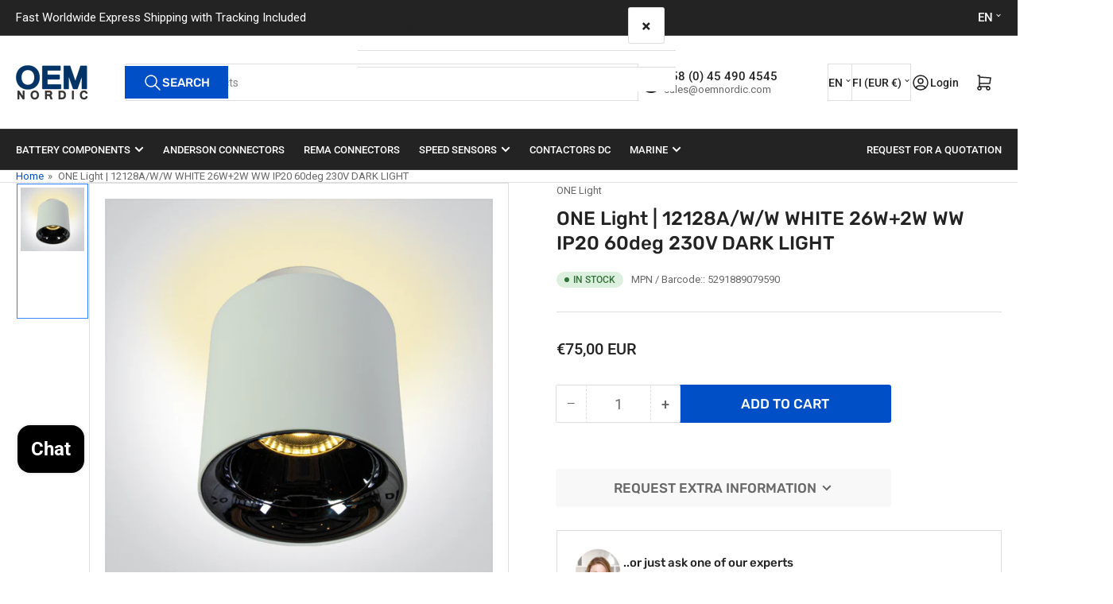

--- FILE ---
content_type: text/css
request_url: https://www.oemnordic.com/cdn/shop/t/66/assets/base.css?v=178006431121266981831768137011
body_size: 12503
content:
*:focus{outline:0;box-shadow:none}*:focus-visible{outline-offset:.3rem;outline:.2rem solid color-mix(in srgb,rgba(var(--color-foreground)),transparent 15%);box-shadow:0 0 0 .3rem color-mix(in srgb,rgba(var(--color-background)),transparent 50%),0 0 .85rem .4rem color-mix(in srgb,rgba(var(--color-foreground)),transparent 70%)}.focused{outline:.2rem solid color-mix(in srgb,rgba(var(--color-foreground)),transparent 15%);outline-offset:.3rem;box-shadow:0 0 0 .3rem color-mix(in srgb,rgba(var(--color-background)),transparent 50%),0 0 .85rem .4rem color-mix(in srgb,rgba(var(--color-foreground)),transparent 70%)}.focus-inset:focus-visible{outline:.2rem solid color-mix(in srgb,rgba(var(--color-foreground)),transparent 15%);outline-offset:-.2rem;box-shadow:0 0 .2rem color-mix(in srgb,rgba(var(--color-foreground)),transparent 70%)}.focused.focus-inset{outline:.2rem solid color-mix(in srgb,rgba(var(--color-foreground)),transparent 15%);outline-offset:-.2rem;box-shadow:0 0 .2rem color-mix(in srgb,rgba(var(--color-foreground)),transparent 70%)}.focus-none{outline:0!important}.focus-offset:focus-visible{outline:.2rem solid color-mix(in srgb,rgba(var(--color-foreground)),transparent 15%);outline-offset:1rem;box-shadow:0 0 0 .3rem color-mix(in srgb,rgba(var(--color-background)),transparent 50%),0 0 .85rem .4rem color-mix(in srgb,rgba(var(--color-foreground)),transparent 70%)}.focus-offset.focused{outline:.2rem solid color-mix(in srgb,rgba(var(--color-foreground)),transparent 15%);outline-offset:1rem;box-shadow:0 0 0 .3rem color-mix(in srgb,rgba(var(--color-background)),transparent 50%),0 0 .85rem .4rem color-mix(in srgb,rgba(var(--color-foreground)),transparent 70%)}[tabindex="-1"]:focus{outline:none!important}.skip-link{inset-inline-start:-9999rem;top:0;z-index:100000;background-color:#000;color:#fff}.skip-link:focus{position:fixed;display:block;inset-inline-start:0;top:0;inset-inline-end:auto;font-size:calc(var(--font-body-scale) * 1.5rem);padding:1.2rem 3rem;font-weight:var(--font-bolder-weight);text-decoration:none;line-height:normal;z-index:100000;outline:.2rem solid rgba(var(--color-foreground));outline-offset:.3rem}h1,h2,h3,h4,h5,h6,.h1,.h2,.h3,.h4,.h5,.widget-title{margin:0 0 var(--spacing-base-1);text-rendering:optimizeLegibility;font-family:var(--font-heading-family);font-style:var(--font-heading-style);font-weight:var(--font-heading-weight);color:rgba(var(--color-foreground-alt));line-height:calc(1 + .3/max(1,var(--font-heading-scale)));word-break:break-word}.h1,h1{font-size:calc(var(--font-heading-scale) * 2.4rem)}@media (min-width: 750px){.h1,h1{font-size:calc(var(--font-heading-scale) * 2.6rem)}}.h2,h2{font-size:calc(var(--font-heading-scale) * 2rem)}@media (min-width: 750px){.h2,h2{font-size:calc(var(--font-heading-scale) * 2.4rem)}}.h3,h3{font-size:calc(var(--font-heading-scale) * 1.8rem)}@media (min-width: 750px){.h3,h3{font-size:calc(var(--font-heading-scale) * var(--spacing-base-1))}}.h4,h4{font-size:calc(var(--font-heading-scale) * 1.6rem)}@media (min-width: 750px){.h4,h4{font-size:calc(var(--font-heading-scale) * 1.8rem)}}.widget-title,.h5,h5{font-size:calc(var(--font-heading-scale) * 1.5rem)}@media (min-width: 750px){.h5,h5{font-size:calc(var(--font-heading-scale) * 1.6rem)}}.h6,h6{font-size:calc(var(--font-heading-scale) * 1.4rem)}.widget-title,.page-title,.page-hero-heading,.article-template-title,.section-heading,.product-info-heading,.article-template-content :is(h1,h2,h3,h4,h5,h6),.page-content :is(h1,h2,h3,h4,h5,h6),.product-info-description .facet-content :is(h1,h2,h3,h4,h5,h6){letter-spacing:var(--font-heading-spacing);text-transform:var(--font-heading-transform)}p{margin:0 0 var(--spacing-base-1)}b,strong{font-weight:var(--font-bolder-weight)}a,a:hover{text-decoration:none}small{font-size:80%}sub,sup{font-size:75%;line-height:0;position:relative;vertical-align:baseline}sub{bottom:-.25em}sup{top:-.5em}.link-text{color:currentColor;text-underline-offset:.3rem;text-decoration-thickness:.1rem;transition:text-decoration .18s ease;text-decoration-color:transparent}.link-text:hover{color:rgba(var(--color-accent-1));text-decoration:underline}.link-text-primary{color:rgba(var(--color-accent-1));text-underline-offset:.3rem;text-decoration-thickness:.1rem;transition:text-decoration .18s ease;text-decoration-color:transparent}.link-text-primary:hover{text-decoration:underline}.typography-body{font-family:var(--font-body-family);font-style:var(--font-body-style);font-weight:var(--font-body-weight)}.typography-headings{font-family:var(--font-heading-family);font-style:var(--font-heading-style);font-weight:var(--font-heading-weight)}ul,ol{padding-left:20px;margin:0 0 var(--spacing-base-1) 0}ul ul,ul ol,ol ul,ol ol{margin-bottom:0}ul li,ol li{padding-bottom:.25rem}ul{list-style:disc}ol{list-style:decimal}.list-inline-menu{display:flex;list-style:none;margin:0;padding:0;grid-gap:2rem}.list-inline-menu li{padding:0}.list-unstyled{margin:0;padding:0;list-style:none}dl{margin:0 0 var(--spacing-base-1)}dt{font-weight:var(--font-bolder-weight)}dd{margin:0 0 15px}blockquote{margin:0 0 var(--spacing-base-1);font-weight:var(--font-bolder-weight)}blockquote p{margin:0 0 1rem}blockquote cite{display:block;margin:10px 0 0;font-size:calc(var(--font-body-scale) * 1.4rem);font-weight:400;font-style:normal}table{margin:0 0 var(--spacing-base-1);border-collapse:collapse;border-spacing:0;width:100%}th,td{border:1px solid rgba(var(--color-border));padding:1rem}caption,th,td{text-align:left;vertical-align:middle}th{border-width:.1rem;font-weight:var(--font-bolder-weight)}td{border-width:.1rem}td p:last-child{margin:0}code,kbd,tt,var,samp,pre{font-family:monospace,serif;-webkit-hyphens:none;hyphens:none;font-style:normal;font-size:calc(var(--font-body-scale) * 1.5rem)}pre{margin:0 0 var(--spacing-base-1);padding:1.5rem;border:.1rem solid rgba(var(--color-border));overflow:auto}address{margin:0 0 var(--spacing-base-1);font-style:normal;line-height:inherit}abbr,abbr[title]{text-decoration:none;border:0}mark{color:inherit;font:inherit;background:none}hr{margin:var(--spacing-base-1) 0;display:block;clear:both;box-sizing:content-box;overflow:visible;height:.1rem;border:0;background:rgba(var(--color-border))}:is(a,ul,dl,section,article,p,h1,h2,h3,h4,h5,h6,body>div):empty{display:none}a,area,button,[role=button],input,label,select,summary,textarea{touch-action:manipulation}figure{margin:0}img{display:inline-block;vertical-align:middle;max-width:100%;height:auto}embed,iframe,object,video,audio{margin:0 0 var(--spacing-base-1);max-width:100%;border:0}:is(p,span)>:is(embed,iframe,object,audio,video){margin-bottom:0}.video-wrapper{position:relative;cursor:pointer}.video-wrapper:after{content:"";display:block;padding-bottom:56.25%}.video-wrapper iframe{position:absolute;top:0;left:0;width:100%;height:100%}.video-wrapper iframe:not([src]){pointer-events:none}label,.label,legend{display:block;margin:0 0 .8rem;line-height:normal;cursor:pointer;font-size:calc(var(--font-body-scale) * 1.5rem);font-weight:400}.label-with-action{display:flex;align-items:center;margin:0 0 .8rem;line-height:normal}.label-with-action :is(label,.label){margin:0}.label-with-action>a:last-child{margin-left:auto}.label-with-tooltip{display:flex;grid-gap:1rem;align-items:center;margin:0 0 .8rem}.label-with-tooltip :is(label,.label){margin:0;flex:auto}.label-with-tooltip .tooltip{margin-left:auto;flex:none}input[type=text],input[type=email],input[type=number],input[type=password],input[type=date],input[type=datetime],input[type=time],input[type=search],input[type=url],input[type=tel],input[type=color],textarea,select{font-size:calc(var(--font-body-scale) * 1.4rem);font-family:inherit;-webkit-appearance:none;appearance:none;background-color:rgba(var(--color-inputs-background));color:rgba(var(--color-inputs-foreground));padding:.5rem 1.5rem;width:100%;box-sizing:border-box;border-radius:var(--inputs-radius);height:4.2rem;min-height:calc(var(--inputs-border-width) * 2);min-width:calc(7rem + var(--inputs-border-width) * 2);position:relative;border:var(--inputs-border-width) solid rgba(var(--color-inputs-border));box-shadow:0 .2rem rgba(var(--color-inputs-box-shadow));transition:box-shadow .18s ease}input[type=text]:focus,input[type=email]:focus,input[type=number]:focus,input[type=password]:focus,input[type=date]:focus,input[type=datetime]:focus,input[type=time]:focus,input[type=search]:focus,input[type=url]:focus,input[type=tel]:focus,input[type=color]:focus,textarea:focus,select:focus{outline:none;box-shadow:none}input[type=text]:hover,input[type=text]:focus-visible,input[type=email]:hover,input[type=email]:focus-visible,input[type=number]:hover,input[type=number]:focus-visible,input[type=password]:hover,input[type=password]:focus-visible,input[type=date]:hover,input[type=date]:focus-visible,input[type=datetime]:hover,input[type=datetime]:focus-visible,input[type=time]:hover,input[type=time]:focus-visible,input[type=search]:hover,input[type=search]:focus-visible,input[type=url]:hover,input[type=url]:focus-visible,input[type=tel]:hover,input[type=tel]:focus-visible,input[type=color]:hover,input[type=color]:focus-visible,textarea:hover,textarea:focus-visible,select:hover,select:focus-visible{outline:0;box-shadow:0 0 0 calc(.1rem + var(--inputs-border-width)) rgba(var(--color-inputs-foreground))}input[type=file]{height:auto}select{-webkit-appearance:none;appearance:none;background-clip:padding-box;background-image:linear-gradient(45deg,transparent 50%,currentColor 50%),linear-gradient(135deg,currentColor 50%,transparent 50%);background-position:calc(100% - 20px) 50%,calc(100% - 15px) 50%;background-size:5px 5px,5px 5px;background-repeat:no-repeat;background-color:rgba(var(--color-inputs-background));color:rgba(var(--color-inputs-foreground));border-color:rgba(var(--color-inputs-border));max-width:100%;font-family:var(--font-body-family);font-style:var(--font-body-style);font-weight:var(--font-body-weight);padding-right:3.2rem;text-transform:none}select[size],select[multiple]{height:auto}.select-custom{position:relative}.select-custom select{position:absolute;width:100%;height:100%;background:none;box-shadow:none;cursor:pointer}.select-custom label{pointer-events:none;background-color:rgba(var(--color-inputs-background));color:rgba(var(--color-inputs-foreground));font-size:calc(var(--font-body-scale) * 1.4rem);padding:.5rem 3.2rem .5rem 1.5rem;width:100%;box-sizing:border-box;display:flex;align-items:center;border-radius:var(--inputs-radius);height:4.2rem;min-height:calc(var(--inputs-border-width) * 2);min-width:calc(7rem + var(--inputs-border-width) * 2);position:relative;border:var(--inputs-border-width) solid rgba(var(--color-inputs-border));box-shadow:0 .2rem rgba(var(--color-inputs-box-shadow));transition:box-shadow .18s ease;background-image:linear-gradient(45deg,transparent 50%,currentColor 50%),linear-gradient(135deg,currentColor 50%,transparent 50%);background-position:calc(100% - 20px) 50%,calc(100% - 15px) 50%;background-size:5px 5px,5px 5px;background-repeat:no-repeat;max-width:100%;font-family:var(--font-body-family);font-style:var(--font-body-style);font-weight:var(--font-body-weight);white-space:nowrap;margin:0}.select-custom label:focus{outline:none}.select-custom label:hover,.select-custom label:focus-visible{outline:0;box-shadow:0 0 0 calc(.1rem + var(--inputs-border-width)) rgba(var(--color-foreground))}.input-group{margin-bottom:var(--spacing-base-1);position:relative}input[type=search]{box-sizing:border-box;-webkit-appearance:none;appearance:none}input[type=search]::-webkit-search-decoration,input[type=search]::-webkit-search-cancel-button,input[type=search]::-webkit-search-results-button,input[type=search]::-webkit-search-results-decoration{display:none}textarea{padding:1.5rem;height:auto;resize:vertical}input[type=checkbox],input[type=radio]{margin:0;margin-inline-end:2px;line-height:normal;width:auto;height:auto;flex:none;vertical-align:top;accent-color:rgba(var(--color-accent-1))}fieldset{margin:0 0 var(--spacing-base-1);padding:0;border:0;min-width:0}input[type=date]{-webkit-appearance:none;appearance:none}::placeholder{font-weight:400;opacity:.8;color:currentColor}.field{margin-bottom:2.5rem;position:relative}.field-checkbox,.field-radio{display:inline-flex;align-items:center}:is(.field-checkbox,.field-radio) :is(label,.label){margin:0}:is(.field-checkbox,.field-radio) input{margin-right:.5rem}.field-error{display:block;margin-top:.5rem}.form-message{display:flex;align-items:center;line-height:1;font-size:calc(var(--font-body-scale) * 1.3rem)}.form-message svg{width:1.6rem;height:1.6rem;margin-right:.5rem}.field-error .form-message{color:var(--color-error)}.form-status{display:block;padding:2rem;margin-bottom:2rem;border-radius:var(--border-radius-base);font-size:calc(var(--font-body-scale) * 1.4rem)}.form-status a{text-underline-offset:.3rem;text-decoration-thickness:.1rem;text-decoration:underline;color:currentColor}.form-status svg{width:1.6rem;height:1.6rem}.form-status .errors ul{margin:0;padding:0;list-style:none}.form-status-title{display:flex;align-items:center;color:currentColor;margin-bottom:1rem}.form-status-title svg{margin-right:.5rem}.form-status-list{margin:0;padding:0;list-style:none}.form-status-success{background:var(--color-success-background);color:var(--color-success)}.form-status-error{background:var(--color-error-background);color:var(--color-error)}.form-status-warning{background:var(--color-warning-background);color:var(--color-warning)}button,[type=button],[type=reset],[type=submit]{font-family:inherit;-webkit-appearance:button}.button,.shopify-challenge__button{font-family:var(--font-buttons-family);cursor:pointer;display:inline-flex;justify-content:center;align-items:center;text-align:center;border:0;padding:1.2rem 1.5rem;text-decoration:none;background-color:rgba(var(--color-button));box-shadow:0 0 0 .1rem rgba(var(--color-button));color:rgba(var(--color-button-text));min-width:12rem;height:auto;font-size:calc(var(--font-body-scale) * 1.5rem);line-height:calc(1 + .2 / var(--font-body-scale));border-radius:var(--buttons-radius);font-weight:var(--font-bolder-weight);word-break:break-word;text-transform:var(--font-buttons-transform);transition:all .3s ease}.setting-buttons-size-sm .button,.setting-buttons-size-sm .shopify-challenge__button{padding:1.2rem 1.5rem;font-size:calc(var(--font-body-scale) * 1.3rem);min-width:10rem}.setting-buttons-size-lg .button,.setting-buttons-size-lg .shopify-challenge__button{padding:1.3rem 2.2rem;font-size:calc(var(--font-body-scale) * 1.7rem);min-width:15rem}.setting-buttons-outline .button:not(.button-solid),.setting-buttons-outline .shopify-challenge__button:not(.button-solid){background-color:transparent;color:rgba(var(--color-button))}@media (min-width: 990px){.button,.shopify-challenge__button{padding:1.2rem 2.5rem}}.button:hover,.shopify-challenge__button:hover{box-shadow:0 0 0 .2rem rgba(var(--color-button))}.button svg{width:1.8rem;height:1.8rem;line-height:0;margin-inline-start:.5rem}.button.icon-left svg{margin-inline-start:0;margin-inline-end:.5rem}.button .angle{width:.9em;height:.9em;margin-inline-start:.5rem;color:currentColor;top:1px;position:relative;flex:none}.button.loading{color:transparent!important;position:relative;pointer-events:none}.button.loading .button-overlay-spinner{position:absolute;top:50%;left:50%;transform:translate(-50%,-50%);height:100%;width:100%;display:flex;align-items:center;justify-content:center}.button.loading .button-overlay-spinner [class^=spinner]{border-color:color-mix(in srgb,rgba(var(--color-button-text)),transparent 65%);border-top-color:color-mix(in srgb,rgba(var(--color-button-text)),transparent 25%)}.button-secondary{color:rgba(var(--color-secondary-button-text));background-color:rgba(var(--color-secondary-button));box-shadow:0 0 0 .1rem rgba(var(--color-secondary-button))}.button-secondary.button-outline{color:rgba(var(--color-secondary-button));background-color:transparent;box-shadow:0 0 0 .1rem rgba(var(--color-secondary-button))}.button-secondary:hover{box-shadow:0 0 0 .2rem rgba(var(--color-secondary-button))}.button-secondary.loading .button-overlay-spinner [class^=spinner]{border-color:color-mix(in srgb,rgba(var(--color-secondary-button-text)),transparent 65%);border-top-color:color-mix(in srgb,rgba(var(--color-secondary-button-text)),transparent 25%)}.setting-buttons-outline .button-secondary:not(.button-solid){background-color:transparent;color:rgba(var(--color-secondary-button))}.button-tertiary{background:rgba(var(--color-aux-background));color:rgba(var(--color-aux-foreground));box-shadow:0 0 0 .1rem rgba(var(--color-aux-border)),0 2px rgba(var(--color-aux-box-shadow))}.button-tertiary:hover{box-shadow:0 0 0 .2rem rgba(var(--color-aux-border)),0 2px rgba(var(--color-aux-box-shadow))}.setting-buttons-outline .button-tertiary:not(.button-solid){background:transparent;color:rgba(var(--color-aux-background))}.button-outline{background-color:transparent;color:rgba(var(--color-button))}.button-outline.loading .button-overlay-spinner [class^=spinner]{border-color:color-mix(in srgb,rgba(var(--color-button)),transparent 50%);border-top-color:color-mix(in srgb,rgba(var(--color-button)),transparent 5%)}.button-outline:disabled{opacity:.7}.button.button-form-input{background-color:rgba(var(--color-inputs-background));color:rgba(var(--color-inputs-foreground));border:var(--inputs-border-width) solid rgba(var(--color-inputs-border));border-radius:var(--inputs-radius);box-shadow:0 2px rgba(var(--color-inputs-box-shadow));font-size:calc(var(--font-body-scale) * 1.4rem);padding:.5rem 1.5rem;height:4.2rem;justify-content:start;transition:box-shadow .18s ease;font-family:inherit;text-transform:none}.button-form-input:hover{box-shadow:0 0 0 .2rem rgba(var(--color-inputs-border)),0 2px rgba(var(--color-inputs-box-shadow))}.button-form-input:focus{outline:none}.button-form-input:hover,.button-form-input:focus-visible{outline:0;box-shadow:0 0 0 calc(.1rem + var(--inputs-border-width)) rgba(var(--color-foreground))}.button-text-link{font-size:inherit;color:rgba(var(--color-accent-1));background:none;box-shadow:none;border:0;cursor:pointer;text-underline-offset:.3rem;text-decoration-thickness:.1rem;transition:text-decoration .18s ease;text-decoration-color:transparent}.button-text-link:hover{text-decoration:underline}.button-call-for-pricing{width:100%}.button-call-for-pricing.button-text-link{width:100%;margin:0;padding:0;display:inline-block;text-align:start;font-weight:var(--font-body-weight)}.button-call-for-pricing.button-text-link:hover{box-shadow:none}.shopify-payment-button__button[aria-disabled=true],.button[aria-disabled=true],.button.disabled{cursor:not-allowed;opacity:.8}input[type=submit]:disabled,button:disabled{cursor:not-allowed;opacity:.8}button.shopify-payment-button__button{border-radius:var(--buttons-radius)}button.shopify-payment-button__button--unbranded{background-color:rgba(var(--color-button));box-shadow:0 0 0 .1rem rgba(var(--color-button));color:rgba(var(--color-button-text));font-family:var(--font-buttons-family)}button.shopify-payment-button__button--unbranded:hover:not([disabled]){background-color:rgba(var(--color-button));box-shadow:0 0 0 .2rem rgba(var(--color-button))}.setting-buttons-outline button.shopify-payment-button__button--unbranded{background-color:transparent;color:rgba(var(--color-button))}.setting-buttons-outline button.shopify-payment-button__button--unbranded:hover:not([disabled]){background-color:transparent}.shopify-payment-button__button--hidden{display:none!important}.loading>.button-overlay-spinner{display:flex!important}shopify-accelerated-checkout{--shopify-accelerated-checkout-button-block-size: 44px;--shopify-accelerated-checkout-button-border-radius: calc(var(--buttons-radius) * 1.5)}shopify-accelerated-checkout-cart{--shopify-accelerated-checkout-button-block-size: 48px;--shopify-accelerated-checkout-button-inline-size: 48px;--shopify-accelerated-checkout-button-border-radius: calc(var(--buttons-radius) * 1.5);--shopify-accelerated-checkout-inline-alignment: end}.setting-buttons-size-sm shopify-accelerated-checkout{--shopify-accelerated-checkout-button-block-size: 42px}.setting-buttons-size-sm shopify-accelerated-checkout-cart{--shopify-accelerated-checkout-button-block-size: 42px;--shopify-accelerated-checkout-button-inline-size: 42px}.setting-buttons-size-lg shopify-accelerated-checkout{--shopify-accelerated-checkout-button-block-size: 49px}.setting-buttons-size-sm shopify-accelerated-checkout-cart{--shopify-accelerated-checkout-button-block-size: 47px;--shopify-accelerated-checkout-button-inline-size: 47px}.rte:after{clear:both;content:"";display:block}.rte :is(h1,h2,h3,h4,h5,h6){margin:3rem 0 2rem}.rte a{color:rgba(var(--color-accent-1));text-underline-offset:.3rem;text-decoration-thickness:.1rem;transition:text-decoration .18s ease;text-decoration-color:transparent}.rte a:hover{text-decoration:underline}.rte table{table-layout:fixed}.rte .table-wrapper{max-width:100%;overflow:auto}.rte .table-wrapper table{margin:0}.rte img{height:auto;max-width:100%;border-radius:var(--border-radius-base);margin-bottom:var(--spacing-base-1)}.rte p img{margin-bottom:0}.rte ul{padding-left:2rem}.rte li{list-style:inherit}.rte li p:last-of-type{margin-bottom:0}.rte blockquote{padding:0 0 0 1.25rem;border:0;border-left:.5rem solid rgba(var(--color-accent-2));text-align:left;font-style:normal;font-size:calc(var(--font-body-scale) * 1.6rem)}.rte blockquote>:last-child{margin-bottom:0}.rte blockquote cite{font-size:calc(var(--font-body-scale) * 1rem);font-style:normal;text-align:inherit;margin-top:0}.rte :is(table,.table-wrapper,.video-wrapper){margin:3rem 0}.rte :is(embed,iframe,object,video,audio){margin:0 0 var(--spacing-base-1);max-width:100%;border:0;line-height:1}.rte :is(p,span)>:is(embed,iframe,object,audio,video){margin-bottom:0}.rte>:last-child,.rte:last-child{margin-bottom:0}[class*=color-] .rte a{text-decoration:underline}[class*=color-] .rte a:hover{text-decoration-thickness:.2rem}.product-block :is([class*=color-] .rte a){text-decoration:none}.product-block :is([class*=color-] .rte a):hover{text-decoration:underline}:is(.color-background-1 .rte,.color-background-2 .rte) a{text-decoration:none}@media (max-width: 1119px){.visible-desktop-up{display:none!important}}@media (max-width: 989px){.visible-tablet-up{display:none!important}}@media (max-width: 749px){.visible-mobile-up,.hide-on-mobile{display:none!important}}@media (min-width: 1200px){.hidden-desktop-up{display:none!important}}@media (min-width: 990px){.hidden-tablet-up{display:none!important}}@media (min-width: 750px){.hidden-mobile-up,.hide-on-desktop{display:none!important}}@media (min-width: 750px) and (max-width: 989px){.hidden-tablet{display:none!important}}@media (max-width: 749px){.hidden-mobile{display:none!important}}[hidden],.hidden{display:none!important}.visibility-hidden{visibility:hidden!important}.visually-hidden{position:absolute!important;overflow:hidden;width:1px;height:1px;margin:-1px;padding:0;border:0;clip:rect(0 0 0 0);word-wrap:normal!important}.visually-hidden-focusable:active,.visually-hidden-focusable:focus{width:auto;height:auto;margin:0;overflow:visible;clip:auto}.visually-hidden-inline{margin:0;height:1em}@keyframes rotator{0%{transform:rotate(0)}to{transform:rotate(359deg)}}.spinner-lg,.spinner,.spinner-sm,.spinner-xs{display:inline-block;border:0 solid color-mix(in srgb,rgba(var(--color-accent-1)),transparent 65%);border-top-color:color-mix(in srgb,rgba(var(--color-accent-1)),transparent 12.5%);border-radius:100%;animation:rotator .8s infinite linear}.spinner-lg{height:42px;width:42px;border-width:calc(42px / 6.66)}.spinner{height:32px;width:32px;border-width:calc(32px / 6.66)}.spinner-sm{height:26px;width:26px;border-width:calc(26px / 6.66)}.spinner-xs{height:20px;width:20px;border-width:calc(20px / 6.66)}.aspect-ratio{position:relative;display:flex;align-items:stretch;flex-direction:column}.aspect-ratio:after{content:"";width:0;height:0;padding-bottom:var(--ratio-percent)}.aspect-ratio :is(video,svg,img){position:absolute;height:100%;width:100%;max-width:100%;max-height:100%;top:0;left:0}.aspect-ratio-fit-cover :is(video,svg,img){object-fit:cover}.aspect-ratio-fit-contain :is(video,svg,img){object-fit:contain;background-position:center}.border-none{border:0!important}.border-top-none{border-top:0!important}.border-right-none{border-right:0!important}.border-bottom-none,.border-left-none{border-bottom:0!important}.text-left{text-align:start}.text-center{text-align:center}.text-right{text-align:end}.heading-size-sm{font-size:calc(var(--font-heading-scale) * 1.8rem)}.heading-size-md{font-size:calc(var(--font-heading-scale) * 2rem)}.heading-size-lg{font-size:calc(var(--font-heading-scale) * 2.2rem)}.heading-size-xl{font-size:calc(var(--font-heading-scale) * 2.4rem)}.heading-size-xxl{font-size:calc(var(--font-heading-scale) * 2.6rem)}@media (min-width: 750px){.heading-size-sm{font-size:calc(var(--font-heading-scale) * 2.2rem)}.heading-size-md{font-size:calc(var(--font-heading-scale) * 2.4rem)}.heading-size-lg{font-size:calc(var(--font-heading-scale) * 2.6rem)}.heading-size-xl{font-size:calc(var(--font-heading-scale) * 2.8rem)}.heading-size-xxl{font-size:calc(var(--font-heading-scale) * 3rem)}}.text-size-xs{font-size:calc(var(--font-body-scale) * 1.1rem)}.text-size-sm{font-size:calc(var(--font-body-scale) * 1.3rem)}.text-size-md{font-size:calc(var(--font-body-scale) * 1.5rem)}.text-size-lg{font-size:calc(var(--font-body-scale) * 1.7rem)}.text-size-xl{font-size:calc(var(--font-body-scale) * 2rem)}.text-size-2xl{font-size:calc(var(--font-body-scale) * 2.4rem)}.text-size-3xl{font-size:calc(var(--font-body-scale) * 3.2rem)}.text-size-4xl{font-size:calc(var(--font-body-scale) * 4rem)}.container{max-width:var(--page-width);margin:0 auto;padding:0 1.5rem}.container-min{max-width:50rem;padding:0 1.5rem}@media (min-width: 750px){.container{padding:0 2rem}.container-narrow{padding:0 9rem}}@media (min-width: 990px){.container-narrow{max-width:70rem;padding:0}}.overflow-hidden-mobile{overflow:hidden}@media (min-width: 750px){.overflow-hidden-mobile{overflow:auto}}.overflow-hidden-tablet{overflow:hidden}@media (min-width: 990px){.overflow-hidden-tablet{overflow:auto}}@media (min-width: 990px){.page-layout-with-sidebar{display:grid;grid-template-areas:"sidebar content";grid-column-gap:3rem;grid-template-columns:minmax(22rem,1fr) 4fr}}.page-layout-sidebar{grid-area:sidebar}@media (min-width: 990px){.page-layout-sidebar.is-collapsed{display:none}}.page-layout-main-content{grid-area:content}.page-layout-with-sidebar-drawer .page-layout-sidebar{position:fixed;top:0;inset-inline-end:0;background:rgba(var(--color-background));height:100vh;width:85vw;max-width:40rem;z-index:60;box-shadow:0 .2rem 1rem #0003;transform:translate(calc(100% + 5rem));transition:transform .2s ease}[dir=rtl] .page-layout-with-sidebar-drawer .page-layout-sidebar{transform:translate(calc(-100% - 5rem))}@media (min-width: 990px){.page-layout-with-sidebar-drawer .page-layout-sidebar{position:relative;height:auto;width:auto;max-width:100%;box-shadow:none;overflow:visible;background:none;transform:translate(0);padding:0;z-index:0}[dir=rtl] .page-layout-with-sidebar-drawer .page-layout-sidebar{transform:translate(0)}}.page-layout-with-sidebar-drawer .page-layout-sidebar-inner{position:absolute;right:0;top:0;width:100%;height:100%;display:flex;flex-direction:column}@media (min-width: 990px){.page-layout-with-sidebar-drawer .page-layout-sidebar-inner{position:static}}.page-layout-with-sidebar-drawer .page-layout-sidebar-inner-content{flex:1 1 auto;overflow:auto;padding:1.5rem 1.5rem 7.5rem;-webkit-overflow-scrolling:touch}@media (min-width: 990px){.page-layout-with-sidebar-drawer .page-layout-sidebar-inner-content{padding:0;flex:0;overflow:visible}}.page-layout-with-sidebar-drawer .page-layout-sidebar-drawer-footer{display:flex;grid-gap:1rem;align-items:center;justify-content:space-evenly;position:-webkit-sticky;position:sticky;bottom:0;padding:1.5rem;padding-bottom:max(1.5rem,env(safe-area-inset-bottom,0px) + 1.5rem);margin-top:2rem;background:rgba(var(--color-background));border-top:.1rem solid rgba(var(--color-border));z-index:20}.page-layout-with-sidebar-drawer .page-layout-sidebar-drawer-footer>*{flex:auto;width:50%;margin:0}.page-layout-with-sidebar-drawer .page-layout-sidebar-drawer-footer>*>.button{display:block;text-align:center}@media (min-width: 990px){.page-layout-with-sidebar-drawer .page-layout-sidebar-drawer-footer{display:none}}.page-layout-sidebar-drawer-open .page-layout-with-sidebar-drawer .page-layout-sidebar{transform:translate(0)}.page-layout-sidebar-drawer-open:before{content:"";background:#00000080;position:fixed;width:100%;height:100%;z-index:55}@media (min-width: 990px){.page-layout-sidebar-drawer-open:before{display:none}}.page-layout-sidebar-drawer-header{display:flex;align-items:center;font-size:calc(var(--font-body-scale) * 1.6rem);font-weight:700;flex:1 0 auto;padding:1.5rem;max-height:64px;border-bottom:.1rem solid rgba(var(--color-border))}.page-layout-sidebar-drawer-header *{margin:0}@media (min-width: 990px){.page-layout-sidebar-drawer-header{display:none}}.button-sidebar-drawer-dismiss{font-size:calc(var(--font-body-scale) * 2rem);min-width:0;margin-inline-start:auto;padding:.5rem 1.5rem;font-weight:400;width:44px;height:44px}.grid{display:flex;flex-wrap:wrap;padding:0;margin:0;list-style:none;column-gap:var(--grid-mobile-horizontal-spacing);row-gap:var(--grid-mobile-vertical-spacing)}@media (min-width: 750px){.grid{column-gap:var(--grid-desktop-horizontal-spacing);row-gap:var(--grid-desktop-vertical-spacing)}}.grid.grid-gapless{column-gap:0;row-gap:0}.grid-item{width:calc(25% - var(--grid-mobile-horizontal-spacing) * 3 / 4);max-width:calc(50% - var(--grid-mobile-horizontal-spacing) / 2);flex:none;list-style:none;padding:0;transform:translateZ(0);backface-visibility:hidden}.grid-item>:last-child{margin-bottom:0}@media (min-width: 750px){.grid-item{width:calc(25% - var(--grid-desktop-horizontal-spacing) * 3 / 4);max-width:calc(50% - var(--grid-desktop-horizontal-spacing) / 2)}}@media (min-width: 750px) and (max-width: 1119px){.grid-one-third-max.grid-3-col-tablet .grid-item{max-width:calc(33.333333% - var(--grid-desktop-horizontal-spacing) * 2 / 3)}}@media (min-width: 990px){.grid-quarter-max.grid-4-col-desktop .grid-item{max-width:calc(25% - var(--grid-desktop-horizontal-spacing) * 3 / 4)}}.grid-1-col .grid-item{max-width:100%;width:100%}.grid-3-col .grid-item{width:calc(33.333333% - var(--grid-mobile-horizontal-spacing) * 2 / 3)}@media (min-width: 750px){.grid-3-col .grid-item{width:calc(33.333333% - var(--grid-desktop-horizontal-spacing) * 2 / 3)}}.grid-2-col .grid-item{width:calc(50% - var(--grid-mobile-horizontal-spacing) / 2)}@media (min-width: 750px){.grid-2-col .grid-item{width:calc(50% - var(--grid-desktop-horizontal-spacing) / 2)}.grid-6-col-tablet .grid-item{width:calc(16.666667% - var(--grid-desktop-horizontal-spacing) * 5 / 6)}.grid-5-col-tablet .grid-item{width:calc(20% - var(--grid-desktop-horizontal-spacing) * 4 / 5)}.grid-4-col-tablet .grid-item{width:calc(25% - var(--grid-desktop-horizontal-spacing) * 3 / 4)}.grid-3-col-tablet .grid-item{width:calc(33.333333% - var(--grid-desktop-horizontal-spacing) * 2 / 3)}.grid-2-col-tablet .grid-item{width:calc(50% - var(--grid-desktop-horizontal-spacing) / 2)}.grid-1-col-tablet .grid-item{width:100%;max-width:100%}}@media (min-width: 990px){.grid-6-col-desktop .grid-item{width:calc(16.666667% - var(--grid-desktop-horizontal-spacing) * 5 / 6)}.grid-5-col-desktop .grid-item{width:calc(20% - var(--grid-desktop-horizontal-spacing) * 4 / 5)}.grid-4-col-desktop .grid-item{width:calc(25% - var(--grid-desktop-horizontal-spacing) * 3 / 4)}.grid-3-col-desktop .grid-item{width:calc(33.333333% - var(--grid-desktop-horizontal-spacing) * 2 / 3)}.grid-2-col-desktop .grid-item{width:calc(50% - var(--grid-desktop-horizontal-spacing) / 2)}.grid-1-col-desktop .grid-item{width:100%}}@media (min-width: 1200px){.grid-12-col-desktop-xl .grid-item{width:calc(8.333333% - var(--grid-desktop-horizontal-spacing) * 12 / 13)}.grid-11-col-desktop-xl .grid-item{width:calc(9.090909% - var(--grid-desktop-horizontal-spacing) * 11 / 12)}.grid-10-col-desktop-xl .grid-item{width:calc(10% - var(--grid-desktop-horizontal-spacing) * 10 / 11)}.grid-9-col-desktop-xl .grid-item{width:calc(11.111111% - var(--grid-desktop-horizontal-spacing) * 9 / 10)}.grid-8-col-desktop-xl .grid-item{width:calc(12.5% - var(--grid-desktop-horizontal-spacing) * 8 / 9)}.grid-7-col-desktop-xl .grid-item{width:calc(14.285714% - var(--grid-desktop-horizontal-spacing) * 7 / 8)}}.grid-item-block{width:100%!important;max-width:100%!important;border:0!important;z-index:1}@media (min-width: 990px){.grid-compact.grid-5-col-desktop .grid-item{width:calc(25% - var(--grid-desktop-horizontal-spacing) * 3 / 4)}.grid-compact-tablet{--grid-desktop-horizontal-spacing: 8px;--grid-desktop-vertical-spacing: 8px}}@media (min-width: 1200px){.grid-compact{column-gap:8px;row-gap:8px}.grid-compact.grid-5-col-desktop{column-gap:10px;row-gap:10px}.grid-compact.grid-5-col-desktop .grid-item{width:calc(20% - 8px)}}@media (max-width: 989px){.product-grid.grid-2-col .card .price-regular .price-item-regular,.product-grid.grid-2-col .card .price-item-sale{font-size:calc(var(--font-body-scale) * 1.6rem)}}@media (max-width: 749px){.product-grid.grid-2-col{gap:0}.setting-card-product-unboxed .product-grid.grid-2-col{gap:var(--grid-mobile-vertical-spacing) var(--grid-mobile-horizontal-spacing)}.product-grid.grid-2-col .grid-item{width:50%;max-width:50%;padding:0}.setting-card-product-unboxed .product-grid.grid-2-col .grid-item{width:calc(50% - var(--grid-mobile-horizontal-spacing) / 2);max-width:calc(50% - var(--grid-mobile-horizontal-spacing) / 2)}.product-grid.grid-2-col .grid-item:first-child .card{border-top-left-radius:var(--border-radius-base)}.product-grid.grid-2-col .grid-item:nth-child(2) .card{border-top-right-radius:var(--border-radius-base)}.product-grid.grid-2-col .grid-item:nth-last-child(2) .card{border-bottom-left-radius:var(--border-radius-base)}.product-grid.grid-2-col .grid-item:last-child .card{border-bottom-right-radius:var(--border-radius-base)}.product-grid.grid-2-col .card{border-radius:0;padding:1rem;box-shadow:0 0 0 1px rgba(var(--color-product-cards-border))}.setting-card-product-unboxed .product-grid.grid-2-col .card-product{padding:0;box-shadow:none}.product-grid.grid-2-col .card-info{padding:1rem 0 1.5rem}.product-grid.grid-2-col .card-footer-intro{display:flex;flex-direction:column;align-items:flex-start}.product-grid.grid-2-col .badge-stock{font-size:calc(var(--font-body-scale) * 1rem);padding:.5rem .8rem;height:auto}.product-grid.grid-2-col .badge-stock-dot{width:7px;height:7px}.product-grid.grid-2-col .collection-banner-inline-card-heading{font-size:calc(var(--font-body-scale) * 1.5rem)}.product-grid.grid-2-col .collection-banner-inline-card-caption{font-size:calc(var(--font-body-scale) * 1.3rem)}}.page-hero{margin-bottom:0}.color-background-1 .page-hero{margin-bottom:3.5rem}.page-hero-heading{font-size:calc(var(--font-heading-scale) * 1.8rem);margin-bottom:1rem}.page-hero-heading a{color:currentColor}.page-hero-heading:last-child{margin-bottom:0}@media (min-width: 990px){.page-hero-heading{font-size:calc(var(--font-heading-scale) * 2.4rem)}}.page-hero-caption{font-size:calc(var(--font-body-scale) * 1.4rem);line-height:calc(1 + .35 / var(--font-body-scale));max-width:55rem}.page-hero-caption:last-child{margin:0}@media (min-width: 990px){.page-hero-caption{font-size:calc(var(--font-body-scale) * 1.5rem);line-height:calc(1 + .35 / var(--font-body-scale));max-width:71rem}}.page-hero-content-fullwidth .page-hero-caption{max-width:100%}.page-hero-empty{text-align:start;display:block;margin:3rem auto}.page-hero-empty .page-hero-caption{margin:0 0 2rem}.template-search-header .page-hero-empty{text-align:center}.template-search-header .page-hero-empty .page-hero-caption{text-align:center;margin:0 auto 4rem}.section+.section .page-hero-empty{margin-top:6rem}.color-background-1 .page-hero-image-right,.page-hero-image-right{display:flex;flex-direction:column;margin-bottom:-2.5rem}@media (min-width: 750px){.color-background-1 .page-hero-image-right,.page-hero-image-right{flex-direction:row;align-items:center;flex:none;margin-bottom:-3rem;grid-gap:2rem}}@media (min-width: 990px){.page-hero-image-right .page-hero-content{width:50%}.page-hero-image-right .page-hero-content-fullwidth{width:100%}.page-hero-image-right .page-hero-caption{max-width:100%}}.page-hero-side-image{width:18rem;order:-1;margin-bottom:2rem;flex:none}@media (min-width: 750px){.page-hero-side-image{width:22rem;max-width:none;margin-inline-start:auto;margin-bottom:0;order:0}}.page-title-wrap{display:flex;align-items:center;margin:0 0 var(--spacing-base-1);flex-wrap:wrap}.page-title-wrap .page-title{margin:0}.page-title-addon{margin-inline-start:auto}.page-title-addon-desktop{margin-inline-start:0;width:100%}@media (min-width: 990px){.page-title-addon-desktop{margin-inline-start:auto;width:auto}}.page-title-center{text-align:center;margin-bottom:calc(1.5 * var(--spacing-base-1))}.section{position:relative}.section-content,div.shopify-challenge__container,div.shopify-policy__container{margin-block:5rem}@media (min-width: 990px){.section-content,div.shopify-challenge__container,div.shopify-policy__container{margin-block:6rem}}.section-fullwidth .section-content:first-child{margin-top:0}.section-fullwidth .section-content:last-child{margin-bottom:0}.section-content-padded{margin-block:0;padding-block:5rem}@media (min-width: 990px){.section-content-padded{padding-block:6rem}}.shopify-challenge__container input.shopify-challenge__button{margin-top:2rem}.section-headings{display:flex;align-items:center;gap:1rem;margin-bottom:1.5rem}.section-headings .section-heading,.section-headings .section-subheading{margin:0;flex:auto}.section-headings .section-subheading{word-break:break-word}.section-headings .section-headings-content{flex:auto}.section-headings .section-headings-content a{color:rgba(var(--color-accent-1))}.section-headings .section-headings-content.center-aligned{text-align:center;width:100%}.section-headings .section-headings-actions .button{line-height:1}.section-headings.section-headings-center{justify-content:center;flex-direction:column}.section-headings:not(.section-headings-center).with-subheading{flex-direction:column;align-items:flex-start}.section-headings:not(.section-headings-center).with-subheading .section-headings-actions{margin-top:1rem}@media (min-width: 750px){.section-headings{margin-bottom:3rem}.section-headings:not(.section-headings-center).with-subheading{flex-direction:row;align-items:center}@media (min-width: 990px){.section-headings:not(.section-headings-center).with-subheading .section-headings-actions{margin:0}}}.section-footer-content{margin-top:4rem}.block-pill-nav-slider .section-headings{display:block;width:100%;overflow:hidden}@media (max-width: 989px){.block-pill-nav-slider .section-headings .section-headings-content.center-aligned{text-align:left}}.block-pill-nav-slider .section-headings .section-headings-actions{display:block;overflow-x:auto;padding:2px 0 10px 2px;margin-top:1rem;flex:none}.block-pill-nav-slider .section-headings .pill-nav{width:max-content;padding-right:2px}@media (min-width: 990px){.block-pill-nav-slider .section-headings{display:flex;overflow:visible;width:auto}.block-pill-nav-slider .section-headings .section-headings-actions{overflow:visible;margin:0 0 0 auto;padding:0}.block-pill-nav-slider .section-headings.section-headings-center .section-headings-actions{margin:0 auto}}.section-background-image-wrap{position:absolute;top:0;left:0;width:100%;height:100%;overflow:hidden}.section-background-image{object-fit:cover;object-position:center;width:100%;height:100%;position:absolute;top:0;left:0}.block-headings{margin-bottom:2rem}[class*=content-align]{display:flex;flex-direction:column}.content-align-top-left{align-items:flex-start;justify-content:flex-start;text-align:start}.content-align-top-center{align-items:center;justify-content:flex-start;text-align:center}.content-align-top-right{align-items:flex-end;justify-content:flex-start;text-align:end}.content-align-middle-left{align-items:flex-start;justify-content:center;text-align:start}.content-align-middle-center{align-items:center;justify-content:center;text-align:center}.content-align-middle-right{align-items:flex-end;justify-content:center;text-align:end}.content-align-bottom-left{align-items:flex-start;justify-content:flex-end;text-align:start}.content-align-bottom-center{align-items:center;justify-content:flex-end;text-align:center}.content-align-bottom-right{align-items:flex-end;justify-content:flex-end;text-align:end}@media (min-width: 750px){.content-align-desktop-top-left{align-items:flex-start;justify-content:flex-start;text-align:start}.content-align-desktop-top-center{align-items:center;justify-content:flex-start;text-align:center}.content-align-desktop-top-right{align-items:flex-end;justify-content:flex-start;text-align:end}.content-align-desktop-middle-left{align-items:flex-start;justify-content:center;text-align:start}.content-align-desktop-middle-center{align-items:center;justify-content:center;text-align:center}.content-align-desktop-middle-right{align-items:flex-end;justify-content:center;text-align:end}.content-align-desktop-bottom-left{align-items:flex-start;justify-content:flex-end;text-align:start}.content-align-desktop-bottom-center{align-items:center;justify-content:flex-end;text-align:center}.content-align-desktop-bottom-right{align-items:flex-end;justify-content:flex-end;text-align:end}}.announcement-bar-wrapper{border-bottom:1px solid rgba(var(--color-border))}.announcement-bar{display:flex;justify-content:center;text-align:center;padding:.75rem 0;line-height:normal}@media (min-width: 990px){.announcement-bar{justify-content:space-between;text-align:start;align-items:center}.announcement-bar-single-col{justify-content:center;text-align:center}}.announcement-bar-left a{color:rgba(var(--color-accent-1));text-underline-offset:.3rem;text-decoration-thickness:.1rem;transition:text-decoration .18s ease;text-decoration-color:transparent}.announcement-bar-left a:hover{text-decoration:underline}.announcement-bar-right{display:none}@media (min-width: 990px){.announcement-bar-right{display:flex;align-items:center}}.navigation-announcement-bar>.navigation-item>a{margin-left:2rem;padding:0;text-underline-offset:.4rem;text-decoration-thickness:.1rem;transition:text-decoration .18s ease;text-decoration-color:transparent;font-weight:var(--font-body-weight);font-size:inherit}.navigation-announcement-bar>.navigation-item>a:after{content:"";display:block;position:absolute;width:100%;height:.5rem;top:100%}.navigation-announcement-bar>.navigation-item:hover>a,.navigation-announcement-bar.navigation-menu>.navigation-item:focus-within>a{text-decoration:underline;color:rgba(var(--color-accent-1))}.navigation-announcement-bar.navigation-menu .icon-angle{width:.85rem;height:.85rem;top:0;margin-inline-start:.25rem;color:currentColor}.navigation-announcement-bar.navigation-menu li li .icon-angle{margin-inline-start:auto}.navigation-announcement-bar.navigation-menu .navigation-sub-menu,.navigation-announcement-bar.navigation-menu>li:first-child>.navigation-sub-menu{padding:1rem 0;margin-inline-start:2rem;margin-top:.5rem;font-size:1em}.navigation-announcement-bar .navigation-sub-menu .navigation-item>a{font-size:min(1em,1.4rem);padding:.6rem 1.5rem}.section-header{z-index:50}.section-header.animate{transition:transform .15s ease-out}.header{border-bottom:1px solid rgba(var(--color-border));position:relative}@media (min-width: 990px){.header{border-bottom:0}}.head-mast-wrap{position:relative}.head-mast{display:grid;grid-template-areas:"head-start head-end" "head-mid head-mid";padding:1.5rem 0;position:relative}@media (min-width: 990px){.head-mast{grid-template-areas:"head-start head-mid head-mid head-mid head-end";transition:padding .18s ease}.header-search-display-hide .head-mast,.header-search-display-icon .head-mast{grid-template-columns:1fr auto 1fr}}.head-slot{display:flex;align-items:center;margin:0;grid-column-gap:1rem}.head-slot-start{grid-area:head-start;flex:none}.head-slot-mid{grid-area:head-mid;display:flex;align-items:center;margin-top:1.5rem;flex:auto}.header-search-display-hide .head-slot-mid,.header-search-display-icon .head-slot-mid{display:none}@media (max-width: 989px){.header-search-display-icon_mobile .head-slot-mid{display:none}.header-search-display-icon_mobile .head-mast{grid-template-areas:"head-start head-end"}}@media (min-width: 990px){.head-slot-mid{margin-top:0}.header-search-display-hide .head-slot-mid,.header-search-display-icon .head-slot-mid{justify-content:flex-end;display:flex;padding-inline-end:1rem}.header-search-display-icon_mobile .head-slot-mid{margin-top:0;display:flex}.header-search-display-icon_mobile .head-slot-nav-link-search{display:none}}.head-slot-end{grid-area:head-end;justify-self:end;flex:none;padding-inline-start:1.5rem}.head-slot-end .head-slot-item:last-child{padding-right:0}.head-slot-end .head-slot-item .dropdown-toggle{height:4.5rem}.head-slot-end .head-slot-item-lang-region{display:none}.head-slot-end .head-slot-item-icons{padding-left:0}.head-slot-item-lang-region:empty{display:none}@media (min-width: 990px){.head-slot-end .head-slot-item-lang-region{display:flex;border:solid 1px rgba(var(--color-border));border-radius:var(--border-radius-base)}.head-slot-end .head-slot-item-lang-region localization-form{padding-inline:1rem}.head-slot-item-lang-region .head-slot-item+.head-slot-item{border-inline-start:1px solid rgba(var(--color-border))}.head-slot-item-lang-region:empty{display:none}}.head-slot-item{display:flex;align-items:center;flex:auto;margin:0}.header-brand-info{display:none;max-width:18rem;word-break:break-word;gap:.5rem}.header-brand-info.header-brand-info-with-icon{max-width:21rem}.header-brand-info a{color:rgba(var(--color-foreground-alt))}@media (min-width: 750px){.header-brand-info{line-height:normal;display:flex;align-items:center;color:rgba(var(--color-foreground));flex:none}}.header-brand-info-icon{flex:none;line-height:0}.header-brand-info-icon svg{width:3.2rem;height:3.2rem;color:rgba(var(--color-foreground-alt))}.header-brand-info .header-brand-info-content{flex:auto;flex-direction:column;width:100%}.header-brand-info-content *{display:block;margin:0}@media (min-width: 750px){.header-brand-info-content>:first-child{color:rgba(var(--color-foreground-alt));font-size:calc(var(--font-body-scale) * 1.5rem);font-weight:var(--font-bolder-weight)}.header-brand-info-content>:nth-child(2){font-size:calc(var(--font-body-scale) * 1.3rem);color:rgba(var(--color-foreground))}}.section-header-sticky{position:sticky;top:0}.section-header-hidden{transform:translateY(-100%)}.section-header-hidden.menu-open{transform:translateY(0)}.section-header-sticky-always{position:sticky;top:0}.header-search-global{position:relative;width:100%;line-height:normal}@media (min-width: 1200px){.header-search-global{width:50rem;max-width:100%}}.header-search-global-form{position:relative;width:100%;border-radius:var(--inputs-radius);margin:0}@media (min-width: 990px){.header-search-global-form{margin-top:0;display:flex;align-items:flex-start}}@media (min-width: 1200px){.header-search-global-form{max-width:100%}}.header-search-global-form-wrap{position:relative;width:100%;margin-top:0;display:flex;align-items:flex-start}.header-search-global-form [type=search]{border-radius:var(--border-radius-base);box-shadow:none}@media (min-width: 990px){.header-search-global-form [type=search]{height:4.7rem}}@media (min-width: 1200px){.header-search-global-form [type=search]{flex-basis:auto;flex-grow:0;flex-shrink:1}.header-search-global-form [type=search]:not(:first-child){border-start-start-radius:0;border-end-start-radius:0;border-inline-start:0}.header-search-global-form [type=search]:hover,.header-search-global-form [type=search]:focus-visible{z-index:1}}@media (max-width: 749px){.header-search-global-form [type=search]{font-size:calc(var(--font-body-scale) * 1.6rem);height:4.4rem}}.header-search-global-form [type=submit]{position:absolute;inset-inline-end:4px;top:4px;height:calc(100% - 8px);min-height:0;min-width:0;z-index:2;border-radius:calc(var(--border-radius-base) - 2px);font-size:calc(var(--font-body-scale) * 1.5rem);padding-inline:1rem;gap:.2rem}@media (max-width: 1200px){.header-search-global-form [type=submit] span{display:none}}@media (max-width: 749px){.header-search-global-form [type=submit]{inset-inline-end:.1rem;inset-block-start:.1rem;height:calc(100% - .2rem);border-start-start-radius:0;border-end-start-radius:0}}.header-search-global-form [type=submit] svg{width:2.4rem;height:2.4rem;margin:0;color:inherit}.color-accent-1 .header-search-global-form [type=submit]{right:4px;top:4px;height:calc(100% - 8px)}.header-search-global-component{width:100%;max-width:100%}.header-global-search-select{display:none}@media (min-width: 990px){.header-global-search-select{display:block;flex:none;width:auto;flex-shrink:0;z-index:1}}.header-global-search-select label{border-start-end-radius:0;border-end-end-radius:0;border-inline-end:1px dashed rgba(var(--color-inputs-border));box-shadow:none;z-index:1;text-overflow:ellipsis;height:4.7rem}predictive-search:not([loading]) .predictive-search-heading [class^=spinner],predictive-search:not([loading]) .predictive-search-loading-state,predictive-search:not([loading]) .predictive-search-status-loading{display:none}.header-search-modal .header-search-global{position:absolute;width:100vw;height:auto;top:100%;left:-15px;padding:1.5rem;box-shadow:0 .2rem 1rem #0000004d;max-width:100vw!important}@media (min-width: 990px){.header-search-modal .header-search-global{position:absolute;width:auto;min-width:74.5rem;top:calc(100% + 1rem);left:auto;right:0;padding:2.5rem;box-shadow:0 0 20px #0000001a;border-radius:var(--border-radius-base);height:auto}.header-search-modal .header-search-global:before{content:"";display:block;position:absolute;top:-6px;right:11px;border-left:6px solid transparent;border-right:6px solid transparent;border-bottom:6px solid rgba(var(--color-background))}}.head-slot-item-icons{line-height:0;display:flex;align-items:center}.head-slot-item-icons svg{color:rgba(var(--color-foreground-alt))}.head-slot-nav-link{display:flex;align-items:center;justify-content:center;line-height:0;height:44px;min-width:44px;position:relative;color:currentColor;gap:.5rem}.head-slot-nav-link svg{width:24px;height:24px;transition:transform .18s ease;flex:none}.head-slot-nav-link-search{position:static;min-width:44px;width:auto}@media (min-width: 990px){.head-slot-nav-link-search{position:relative}}.head-slot-global-search-link{background:none;box-shadow:none;border:0;cursor:pointer;min-width:44px;width:auto;gap:.5rem;display:flex;align-items:center}@media (min-width: 990px){.head-slot-global-search-link .head-slot-nav-link-label{margin-right:.5rem}}@media (max-width: 749px){.header-search-display-icon .head-slot-global-search-link,.header-search-display-icon .head-slot-nav-link,.header-search-display-icon_mobile .head-slot-global-search-link,.header-search-display-icon_mobile .head-slot-nav-link{min-width:36px;width:36px}}.head-slot-nav-link-label{font-size:calc(var(--font-body-scale) * 1.4rem);font-weight:var(--font-bolder-weight);color:rgba(var(--color-foreground-alt));display:none;line-height:normal}@media (min-width: 750px){.head-slot-nav-link-label{display:block}}.head-slot-nav-link-account .head-slot-nav-link-label{margin-inline-end:1rem}.head-slot-cart-link .head-slot-nav-link-label{white-space:nowrap;font-weight:400;font-size:calc(var(--font-body-scale) * 1.3rem);color:currentColor}.head-slot-nav-mobile-link-wrapper.mobile-menu-start{margin-inline-end:.75rem}.head-slot-nav-mobile-link-wrapper.mobile-menu-end{margin-inline-start:1rem}@media (min-width: 990px){.head-slot-nav-mobile-link-wrapper{display:none}}button.head-slot-nav-mobile-link{box-shadow:inset 0 0 0 1px rgba(var(--color-border)),0 2px rgba(var(--color-box-shadow));background-color:rgba(var(--color-background));background:none;border:0;border-radius:var(--border-radius-base);cursor:pointer}:is(.header-search-display-icon_mobile,.header-search-display-icon) .head-slot-nav-mobile-link{width:44px}.head-slot-nav-mobile-link:active{box-shadow:inset 0 0 0 1px rgba(var(--color-border)),0 2px rgba(var(--color-box-shadow));background-color:rgba(var(--color-background))}.head-slot-nav-mobile-link [class^=icon-state]{transition:transform .25s ease,opacity .25s ease}.head-slot-nav-mobile-link .icon-state-secondary{transform:scale(0);position:absolute}.mobile-menu-open .head-slot-nav-mobile-link .icon-state-primary{opacity:0}.mobile-menu-open .head-slot-nav-mobile-link .icon-state-secondary{transform:scale(1);position:absolute}.head-slot-nav-mobile-link svg{color:rgba(var(--color-foreground-alt))}.overflow-hidden,.mobile-menu-open{overflow:hidden}.head-slot-cart-link-wrap{position:relative;width:100%;height:100%;display:flex;align-items:center;justify-content:center;min-width:44px}.head-slot-cart-link-quantity{font-size:calc(var(--font-body-scale) * 1.2rem);position:absolute;top:0;right:0;padding:0 .3rem;min-width:21px;height:21px;background:rgba(var(--color-accent-2));color:var(--color-base-white);display:flex;align-items:center;justify-content:center;border-radius:50%}.header-heading a{color:currentColor}.header-heading img,.header-heading svg{width:auto;max-width:100%;height:auto}.header-heading-svg-branding{line-height:0;display:block}.header-heading-textual{max-width:250px;font-size:calc(var(--font-heading-scale) * 2rem)}.nav-main{display:flex;align-items:flex-start}.nav-main.nav-main-center{justify-content:center}.navigation-wrapper{display:none;background-color:rgba(var(--color-background));color:rgba(var(--color-foreground));border-top:1px solid rgba(var(--color-border));border-bottom:1px solid rgba(var(--color-border))}.main-nav-toggle{display:none}@media (min-width: 990px){.main-nav-toggle{display:block;margin:0;transition:opacity .15s ease-in-out,max-width .15s ease-in-out,margin .15s ease-in-out,visibility 0s linear .15s;opacity:0;visibility:hidden;max-width:0;margin-inline-end:-1rem}.header-nav-collapse-enabled .main-nav-toggle{opacity:1;visibility:visible;max-width:44px;transition:opacity .15s ease-in-out,max-width .15s ease-in-out,margin .15s ease-in-out,visibility 0s linear 0s;margin-inline-end:0}}.button-main-nav-toggle{box-shadow:inset 0 0 0 1px rgba(var(--color-border)),0 2px rgba(var(--color-box-shadow));background:none;border:0;border-radius:var(--border-radius-base);cursor:pointer;width:44px;height:44px;color:rgba(var(--color-foreground-alt));line-height:0;position:relative;display:flex;align-items:center;justify-content:center}.button-main-nav-toggle [class^=icon-state]{transition:transform .25s ease,opacity .25s ease}.button-main-nav-toggle .icon-state-expand{transform:scale(0);position:absolute}.navigation-collapsed .button-main-nav-toggle .icon-state-expand{transform:scale(1);position:absolute}.navigation-collapsed .button-main-nav-toggle .icon-state-collapse{opacity:0}@media (min-width: 990px){.navigation-wrapper{display:block;max-height:var(--navigation-height);opacity:1;transition:max-height .15s ease-in-out,opacity .15s ease-in-out}}.navigation-collapsed .navigation-wrapper{max-height:0;opacity:0;overflow:hidden}.navigation-collapsed .head-mast-wrap{box-shadow:0 .1rem rgba(var(--color-border))}.section-header-hidden :is(.navigation-wrapper,.main-nav-toggle){transition:none!important}.navigation-menu{display:flex;align-items:center;list-style:none;margin:0;padding:0;line-height:normal;flex-wrap:wrap}.navigation-menu li{position:relative}.navigation-menu>li{display:inline-block}.navigation-menu a{display:block;word-wrap:break-word}.navigation-menu>.navigation-item{display:block}.navigation-menu>.navigation-item>a{position:relative}.navigation-menu>.navigation-item:first-child .navigation-sub-menu{margin-inline-start:0}.navigation-menu>.navigation-item:focus-within>.navigation-sub-menu,.navigation-menu>.navigation-item:hover>.navigation-sub-menu{transform:translate(0)}.navigation-menu .navigation-item-static{position:static}.navigation-menu .navigation-sub-menu{text-align:left;position:absolute;z-index:55;visibility:hidden;opacity:0;transition:transform .25s ease .2s,opacity .25s ease .2s,visibility 0s ease .35s;transform:translateY(10px);margin-inline-start:-1.5rem;background:rgba(var(--color-background));font-size:calc(var(--font-body-scale) * 1.6rem);padding:1.5rem 0;list-style:none;min-width:28rem;max-width:40rem;box-shadow:0 0 2.5rem #00000014;color:rgba(var(--color-foreground));border-radius:var(--border-radius-base);text-transform:none}.navigation-menu .navigation-sub-menu .navigation-sub-menu{top:-2.5rem;inset-inline-start:100%;margin-inline-start:0}.nav-open-left :is(.navigation-menu .navigation-sub-menu .navigation-sub-menu){inset-inline-end:100%;inset-inline-start:auto}.nav-open-left :is(.navigation-menu .navigation-sub-menu){inset-inline-end:0}.navigation-menu li:hover>.navigation-sub-menu,.navigation-menu li:focus-within>.navigation-sub-menu{transition-delay:0s,0s,0s;visibility:visible;opacity:1;z-index:60}.navigation-menu li li:hover>.navigation-sub-menu,.navigation-menu li li:focus-within>.navigation-sub-menu{transform:translateY(10px)}.navigation-menu.menus-closed .navigation-sub-menu{display:none;visibility:hidden!important;opacity:0!important;pointer-events:none;transition:none!important;transition-delay:0s!important}.navigation-menu .icon-angle{color:rgba(var(--color-foreground));width:1.2rem;height:1.2rem;margin-inline-start:.5rem;padding:0;flex:none;position:relative;inset-inline-end:-.1rem;line-height:0}li li :is(.navigation-menu .icon-angle){transform:rotate(-90deg);top:.1rem;padding:0;margin-inline-start:auto;color:currentColor}[dir=rtl] .navigation-menu li li .icon-angle{transform:rotate(90deg)}[dir=rtl] .navigation-menu .nav-open-left .navigation-sub-menu{inset-inline-start:0}.navigation-item{padding:0;height:100%}.navigation-main>.navigation-item{padding:0 1.2rem;height:5rem}.navigation-main>.navigation-item>a{font-size:calc(var(--font-body-scale) * var(--main-navigation-font-size))}.navigation-main>.navigation-item>a:before{content:"";position:absolute;inset-inline-start:0;inset-block-end:-.1rem;width:100%;border-bottom:3px solid transparent;transition:border-color .2s .2s ease}.navigation-main>.navigation-item>a.current:before{border-bottom-color:rgba(var(--color-accent-2));transition-delay:0s}.navigation-main>.navigation-item:first-child{padding-inline-start:0}.navigation-main>.navigation-item:hover>a:before,.navigation-main>.navigation-item:focus-within>a:before{border-bottom-color:rgba(var(--color-accent-2));transition-delay:0s}.navigation-main .mega-menu{width:100%;max-width:none;min-width:0;inset-inline-start:0;border-radius:0;margin:0;will-change:transform,opacity;max-height:80vh;overflow-y:auto;overflow-x:hidden}.navigation-main .mega-menu::-webkit-scrollbar{width:.4rem}.navigation-main .mega-menu::-webkit-scrollbar-track{background:transparent}.navigation-main .mega-menu::-webkit-scrollbar-thumb{background:color-mix(in srgb,rgba(var(--color-foreground)),transparent 75%);border-radius:.2rem}:is():hover{background:color-mix(in srgb,rgba(var(--color-foreground)),transparent 60%)}.header-main-nav-uppercase .navigation-main>.navigation-item{text-transform:uppercase}.navigation-item>a{font-size:calc(var(--font-body-scale) * 1.3rem);color:currentColor;font-weight:var(--font-bolder-weight);padding:.8rem 0;height:100%;display:flex;align-items:center}.navigation-sub-menu .navigation-item>a{font-size:calc(var(--font-body-scale) * 1.5rem);padding:.6rem 2rem;font-weight:var(--font-body-weight);transition:text-decoration .18s ease;text-decoration-color:transparent}.navigation-sub-menu .navigation-item>a.current{color:rgba(var(--color-accent-1))}.navigation-sub-menu .navigation-item:hover>a,.navigation-sub-menu .navigation-item:focus-within>a{color:rgba(var(--color-accent-1))}.navigation-sub-menu .has-sub-menu a{display:flex;justify-content:space-between}.navigation-sub-menu .has-sub-menu a .navigation-item-icon{flex:none;width:2.5rem;display:inline-block;text-align:center}[class*=color-accent-].navigation-sub-menu a:hover{text-decoration:underline;text-underline-offset:.3rem;text-decoration-thickness:.1rem}@media (min-width: 990px){.navigation-main-inline>.has-sub-menu:not(.navigation-item-static){position:relative}.navigation-main-inline>.has-sub-menu:not(.navigation-item-static)>a .icon-angle{transition:transform .25s ease}.navigation-main-inline>.has-sub-menu:not(.navigation-item-static):hover>a .icon-angle,.navigation-main-inline>.has-sub-menu:not(.navigation-item-static):focus-within>a .icon-angle{transform:rotate(180deg)}.navigation-main-inline>.has-sub-menu:not(.navigation-item-static)>.navigation-sub-menu:not(.mega-menu){position:absolute;top:100%;left:0;display:block;visibility:hidden;opacity:0;max-height:0;overflow:hidden;margin:0;padding:0;box-shadow:0 .2rem 1rem #0000001a;border-radius:var(--border-radius-base);background:rgba(var(--color-background));color:rgba(var(--color-foreground));transform:none;transition:max-height .3s ease,opacity .25s ease,padding .3s ease,visibility 0s linear .3s;width:auto;min-width:28rem;max-width:40rem;z-index:70;border-top:0}:is(.navigation-main-inline>.has-sub-menu:not(.navigation-item-static)>.navigation-sub-menu:not(.mega-menu),.navigation-main-inline>.has-sub-menu:not(.navigation-item-static)>.navigation-sub-menu:not(.mega-menu) .navigation-sub-menu)::-webkit-scrollbar{width:.4rem}:is(.navigation-main-inline>.has-sub-menu:not(.navigation-item-static)>.navigation-sub-menu:not(.mega-menu),.navigation-main-inline>.has-sub-menu:not(.navigation-item-static)>.navigation-sub-menu:not(.mega-menu) .navigation-sub-menu)::-webkit-scrollbar-track{background:transparent}:is(.navigation-main-inline>.has-sub-menu:not(.navigation-item-static)>.navigation-sub-menu:not(.mega-menu),.navigation-main-inline>.has-sub-menu:not(.navigation-item-static)>.navigation-sub-menu:not(.mega-menu) .navigation-sub-menu)::-webkit-scrollbar-thumb{background:color-mix(in srgb,rgba(var(--color-foreground)),transparent 75%);border-radius:.2rem}:is():hover{background:color-mix(in srgb,rgba(var(--color-foreground)),transparent 60%)}.navigation-main-inline>.has-sub-menu:not(.navigation-item-static)>.navigation-sub-menu:not(.mega-menu)>.navigation-item{padding:0;margin:0;display:block}.navigation-main-inline>.has-sub-menu:not(.navigation-item-static)>.navigation-sub-menu:not(.mega-menu)>.navigation-item.has-sub-menu{padding-bottom:0;margin-bottom:0}.navigation-main-inline>.has-sub-menu:not(.navigation-item-static)>.navigation-sub-menu:not(.mega-menu)>.navigation-item>a{padding:.8rem 2rem;display:flex;align-items:center;font-size:calc(var(--font-body-scale) * 1.5rem);font-weight:var(--font-body-weight)}.navigation-main-inline>.has-sub-menu:not(.navigation-item-static)>.navigation-sub-menu:not(.mega-menu)>.navigation-item>a .navigation-item-icon{border-left:1px solid rgba(var(--color-border))}.navigation-main-inline>.has-sub-menu:not(.navigation-item-static)>.navigation-sub-menu:not(.mega-menu) .has-sub-menu{display:block;padding:0;margin:0}.navigation-main-inline>.has-sub-menu:not(.navigation-item-static)>.navigation-sub-menu:not(.mega-menu) .has-sub-menu>a .icon-angle{transition:transform .25s ease;transform:rotate(0)}.navigation-main-inline>.has-sub-menu:not(.navigation-item-static)>.navigation-sub-menu:not(.mega-menu) .has-sub-menu.is-expanded>a .icon-angle{transform:rotate(180deg)}.navigation-main-inline>.has-sub-menu:not(.navigation-item-static)>.navigation-sub-menu:not(.mega-menu) .navigation-sub-menu{left:0;top:0;display:block;padding:0;max-height:0;overflow:hidden;box-shadow:none;border-radius:0;transition:none;opacity:0;width:100%;border:0;list-style:none;box-sizing:border-box}.navigation-main-inline>.has-sub-menu:not(.navigation-item-static)>.navigation-sub-menu:not(.mega-menu) .navigation-sub-menu>.navigation-item{display:block}.navigation-main-inline>.has-sub-menu:not(.navigation-item-static)>.navigation-sub-menu:not(.mega-menu) .navigation-sub-menu>.navigation-item>a{padding:.4rem 1rem .4rem 2rem;display:flex;align-items:center;font-size:calc(var(--font-body-scale) * 1.4rem);font-weight:var(--font-body-weight)}.navigation-main-inline>.has-sub-menu:not(.navigation-item-static)>.navigation-sub-menu:not(.mega-menu) .has-sub-menu.is-expanded>.navigation-sub-menu{position:relative;max-height:50vh;overflow-y:auto;opacity:1;width:100%;margin-bottom:1.5rem;padding:1rem 0;border-top:1px solid rgba(var(--color-border));border-bottom:1px solid rgba(var(--color-border));transition:max-height .25s ease,opacity .25s ease}.navigation-main-inline>.has-sub-menu:not(.navigation-item-static):hover:not(.force-close)>.navigation-sub-menu:not(.mega-menu),.navigation-main-inline>.has-sub-menu:not(.navigation-item-static):focus-within:not(.force-close)>.navigation-sub-menu:not(.mega-menu){visibility:visible;opacity:1;max-height:60vh;overflow-y:auto;overflow-x:hidden;padding:1.5rem 0;transition-delay:0s}}.navigation-menu-end{margin-inline-start:auto}.navigation-menu-end>.navigation-item:last-child{padding-inline-end:0}.navigation-menu-end>.navigation-item:last-child:after{display:none}.menu-badge{text-transform:var(--font-badges-transform);font-size:10px;font-weight:var(--font-bolder-weight);padding:.4rem .6rem;line-height:1;border-radius:var(--border-radius-base);position:absolute;inset-block-start:-.8rem;inset-inline-start:0;white-space:nowrap}.menu-badge .menu-badge-arrow{inset-inline-start:1.35rem;inset-block-end:-.2rem;position:absolute;width:0;height:0;border-inline-start:.2rem solid transparent;border-inline-end:.2rem solid transparent;border-top:.2rem solid}.navigation-mobile-item-link .menu-badge{position:static;margin-left:1rem;padding:.4rem .6rem}.mega-menu-container{display:flex;grid-gap:2rem;padding-top:2rem;padding-bottom:2rem}.mega-menu-container .mega-menu-column-title{color:rgba(var(--color-accent-1));margin-bottom:1rem;display:block;font-size:inherit;font-weight:var(--font-bolder-weight);text-align:start}.mega-menu-container.mega-menu-container-compact{align-items:start}.mega-menu-columns{display:grid;grid-gap:1rem;grid-row-gap:2.5rem;flex:auto;grid-template-columns:repeat(auto-fill,minmax(23rem,1fr))}.mega-menu-column-list{padding:0;margin:0;list-style:none}.mega-menu-column-list .navigation-item{max-width:20rem}.mega-menu-column-list .navigation-item a{padding:.4rem 0;white-space:normal}.mega-menu-column-feature-grid{margin-inline-start:auto;padding-inline-start:2rem;flex:none;border-inline-start:1px dashed rgba(var(--color-border));display:grid;grid-auto-flow:column;grid-gap:2rem}.mega-menu-column-feature-grid.mega-menu-column-feature-grid-compact{grid-auto-flow:row;gap:.8rem}.mega-menu-column-feature-grid.mega-menu-column-feature-grid-compact .mega-menu-feature{position:relative}.mega-menu-column-feature-grid.mega-menu-column-feature-grid-compact .mega-menu-feature:before{content:"";position:absolute;top:0;right:0;bottom:0;left:0;background:#00000080;border-radius:var(--border-radius-base)}.mega-menu-column-feature-grid.mega-menu-column-feature-grid-compact .mega-menu-feature .mega-menu-feature-media{height:7rem;object-fit:cover;margin:0}.mega-menu-column-feature-grid.mega-menu-column-feature-grid-compact .mega-menu-feature .mega-menu-feature-content{position:absolute;top:50%;left:50%;transform:translate(-50%,-50%);width:90%}.mega-menu-column-feature-grid.mega-menu-column-feature-grid-compact .mega-menu-feature .mega-menu-feature-content .mega-menu-feature-heading,.mega-menu-column-feature-grid.mega-menu-column-feature-grid-compact .mega-menu-feature .mega-menu-feature-content .mega-menu-feature-text{color:var(--color-base-white)}.mega-menu-column-feature-grid.mega-menu-column-feature-grid-compact .mega-menu-feature .mega-menu-feature-content .mega-menu-feature-text{font-size:calc(var(--font-body-scale) * 1.3rem)}.mega-menu-column-feature{max-width:30rem}.mega-menu-column-feature a{color:currentColor}.mega-menu-feature{color:currentColor;text-align:center}.mega-menu-feature .link-text{text-transform:none}.mega-menu-feature>:last-child{margin-bottom:0}.mega-menu-feature:hover .mega-menu-feature-heading{color:rgba(var(--color-accent-1))}.mega-menu-feature .mega-menu-feature-media{margin-bottom:2rem;border-radius:var(--border-radius-base)}.mega-menu-feature .mega-menu-feature-heading{text-transform:none;display:block;margin-bottom:.25rem}.mega-menu-feature .mega-menu-feature-text{text-transform:none;display:block;font-size:calc(var(--font-body-scale) * 1.4rem)}.mega-menu-feature .mega-menu-feature-text>:last-child,.mega-menu-feature .mega-menu-feature-text:last-child{margin:0}.mega-menu-side-items-heading{font-size:calc(var(--font-body-scale) * 1.6rem);font-weight:var(--font-bolder-weight)}.mega-menu-feature-left .mega-menu-column-feature-grid{order:-1;margin-inline-end:auto;margin-inline-start:0;padding-inline-start:0;padding-inline-end:2rem;border-inline-end:1px dashed rgba(var(--color-border));border-inline-start:0}.navigation-mega-sides .mega-menu-container{flex-direction:column;grid-gap:4rem}.navigation-mega-sides .mega-menu-column-feature-grid{margin-inline-start:0;margin-inline-end:auto;padding:0;border:0;grid-template-columns:repeat(4,1fr);order:0}.navigation-mega-sides .mega-menu-column-feature{max-width:100%}[class*=color-accent-] .mega-menu-column-feature a:hover{text-decoration:none}.mega-menu-grid{display:grid;grid-template-columns:repeat(var(--mega-menu-grid-columns, 4),1fr);gap:2rem;padding:2rem 0}@media (max-width: 1200px){.mega-menu-grid{--mega-menu-grid-columns: 3}}@media (max-width: 750px){.mega-menu-grid{--mega-menu-grid-columns: 2;gap:1rem;padding:1rem 0}}.mega-menu-grid-item{display:flex;flex-direction:column;gap:1rem}.mega-menu-grid-item:hover .mega-menu-grid-item-image img{transform:scale(1.05)}.mega-menu-grid-item-image{width:100%;overflow:hidden;border-radius:var(--border-radius-base);position:relative}.mega-menu-grid-item-image img{width:100%;height:100%;transition:transform .3s ease}.mega-menu-grid-item-image--adapt img{height:auto;object-fit:contain}.mega-menu-grid-item-image--square{aspect-ratio:1}.mega-menu-grid-item-image--square img{object-fit:cover}.mega-menu-grid-item-image--portrait{aspect-ratio:3 / 4}.mega-menu-grid-item-image--portrait img{object-fit:cover}.mega-menu-grid-item-image--landscape{aspect-ratio:16 / 9}.mega-menu-grid-item-image--landscape img{object-fit:cover}.mega-menu-grid-item-image--contain{aspect-ratio:1;padding:1rem;background:rgba(var(--color-background))}.mega-menu-grid-item-image--contain img{object-fit:contain}.mega-menu-grid-item-title a{color:currentColor;text-decoration:none}.mega-menu-grid-item-title a:hover{color:rgba(var(--color-accent-1))}.mega-menu-grid-item-title--left{text-align:left}.mega-menu-grid-item-title--center{text-align:center}.mega-menu-grid-item-title--right{text-align:right}.mobile-menu{position:absolute;width:100vw;height:100vh;z-index:1000;top:100%;left:0;background:rgba(var(--color-background));color:rgba(var(--color-foreground));line-height:normal;border-top:1px solid rgba(var(--color-border));margin-top:-60px;margin-left:-1.5rem;visibility:hidden;transform:scale(.9);opacity:0;pointer-events:none;will-change:transform;transition:opacity .25s ease-in-out,transform .25s ease-in-out,visibility .25s ease-in-out,max-height 0s linear .25s}.header-search-display-hide .mobile-menu,.header-search-display-icon .mobile-menu,.header-search-display-icon_mobile .mobile-menu{margin-top:0}.mobile-menu-open .mobile-menu{opacity:1;visibility:visible;transform:scale(1);transition:opacity .4s cubic-bezier(0,1,.4,1),transform .4s cubic-bezier(.18,1.25,.4,1),visibility .4s linear;pointer-events:auto}@media (min-width: 750px){.mobile-menu{margin-left:-2rem}}.mobile-menu-inner{height:100%;display:flex;flex-direction:column;overflow-y:auto;overflow-x:hidden;overscroll-behavior:none}.navigation-mobile-wrap{padding:2rem}.navigation-mobile{margin:0;padding:0;line-height:normal}.navigation-mobile li{list-style:none;width:100%;position:relative;padding:0}.navigation-mobile li ul{display:none}.navigation-mobile .navigation-mobile-item-link{display:flex;align-items:center;width:100%;border-bottom:1px solid rgba(var(--color-border))}.navigation-mobile .navigation-mobile-item-link>a{word-break:break-word;display:flex;align-items:center;flex:auto;padding:1.5rem 1rem 1.5rem 0;color:currentColor}.navigation-mobile .navigation-mobile-item-link>a:hover,.navigation-mobile .navigation-mobile-item-link>a:active{color:currentColor}.navigation-mobile .navigation-mobile-item-link>a:focus{outline:1px dotted currentColor}.navigation-mobile-item-link-expand{font-family:inherit;cursor:pointer;display:inline-flex;justify-content:center;align-items:center;border:0;border-inline-start:.1rem dotted rgba(var(--color-border));padding:1.5rem;text-decoration:none;background:none;color:currentColor;width:auto;height:100%;border-radius:0;box-shadow:none;word-break:break-word;text-transform:none;flex:none}.navigation-mobile .icon-angle{color:currentColor;width:1.8rem;height:1.8rem;margin-left:auto;padding:0;flex:none;position:relative;line-height:0;transition:transform .18s ease}.navigation-mobile .navigation-mobile-item-icon{flex:none;margin-right:1rem;width:2.4rem;height:2.4rem}.navigation-mobile .navigation-mobile-item-icon svg{width:100%;height:100%;color:rgba(var(--color-accent-2))}.navigation-mobile .menu-item-expanded>ul{display:block}.navigation-mobile .menu-item-expanded>span>button>.icon-angle{transform:rotate(180deg)}.mobile-menu-utilities{flex:auto;padding:0 0 2rem;display:flex;flex-direction:column}.mobile-menu-utility-section{display:block;padding:2rem}.mobile-menu-utility-section:not(:last-child){padding-bottom:0}.mobile-menu-region-promos:last-child{margin-bottom:0}.mobile-menu-region-promos>*{margin:.5rem 0}.mobile-menu-region-promos a{color:rgba(var(--color-foreground-alt))}.mobile-menu-region-promos>:first-child{font-size:calc(var(--font-body-scale) * 1.5rem);color:rgba(var(--color-foreground-alt));font-weight:var(--font-bolder-weight)}.mobile-menu-region-currency localization-form,.mobile-menu-region-currency .localization-form,.mobile-menu-region-currency .dropdown{display:block;width:100%;margin:.5rem 0}.mobile-menu-region-currency .localization-form{max-width:100%;padding:0}.mobile-menu-region-currency button.dropdown-toggle{width:100%;justify-content:flex-start;text-transform:uppercase}.mobile-menu-region-currency .dropdown-list-wrap{width:100%}@media (min-width: 750px){.mobile-menu-region-currency{display:flex;align-items:center;justify-content:space-between;grid-gap:2rem}}.announcement-bar-secondary-wrapper{border-bottom:1px solid rgba(var(--color-border))}.announcement-bar-secondary{display:flex;justify-content:center;text-align:center;padding:.75rem 0;line-height:normal}.announcement-bar-secondary a{color:rgba(var(--color-accent-1));text-underline-offset:.3rem;text-decoration-thickness:.1rem;transition:text-decoration .18s ease;text-decoration-color:transparent}.announcement-bar-secondary a:hover{text-decoration:underline}.rotating-text-bar-wrapper{border-bottom:1px solid rgba(var(--color-border))}.rotating-text-bar{text-align:center;padding:1rem 0;font-size:calc(var(--font-body-scale) * 1.5rem);line-height:normal;position:relative}.rotating-text-bar a{color:rgba(var(--color-accent-1));text-underline-offset:.3rem;text-decoration-thickness:.1rem;transition:text-decoration .18s ease;text-decoration-color:transparent}.rotating-text-bar a:hover{text-decoration:underline}.rotating-text-carousel{display:flex;grid-gap:2rem;align-items:center;justify-content:center;position:relative;width:100%;overflow:hidden;opacity:0;transition:opacity .18s ease}.rotating-text-carousel .flickity-slider{display:flex;align-items:center}.rotating-text-carousel:not(.flickity-enabled) .rotating-text-item:not(:first-child){display:none}.flickity-enabled.rotating-text-carousel{opacity:1}.rotating-text-carousel:after{content:"flickity";display:none}.rotating-text-item{width:100%;text-align:center}.flickity-viewport[style*=height] .rotating-text-item{display:flex;align-items:center;justify-content:center}.rotating-text-item a{color:currentColor;text-underline-offset:.3rem;text-decoration-thickness:.1rem;text-decoration-color:transparent;transition:text-decoration .18s ease}.rotating-text-item a:hover{text-decoration:underline}.rotating-text-bar text-slider{display:block;position:relative;width:calc(100% - 50px);margin:0 auto;z-index:1}.rotating-text-carousel-navigation{position:absolute;width:100%;top:0;display:block;height:100%}.rotating-text-carousel-navigation .pill-nav-slider{height:100%;z-index:0}.rotating-text-carousel-navigation .pill-nav-item{position:absolute;left:0;background:none;color:currentColor;border:0;box-shadow:none;height:100%;padding:1rem .5rem!important}.rotating-text-carousel-navigation .pill-nav-item:focus,.rotating-text-carousel-navigation .pill-nav-item:hover{box-shadow:none!important;background:none;color:currentColor;border:0}.rotating-text-carousel-navigation .pill-nav-item:last-child{position:absolute;right:0;left:auto}.angle{display:inline-block;pointer-events:none;-webkit-user-select:none;user-select:none;width:1em;height:1em;vertical-align:middle;line-height:0}.angle-icon{width:100%;height:100%;position:relative;display:inline-block;transition:transform .25s ease}.angle-icon:before,.angle-icon:after{content:"";width:50%;height:.1em;top:50%;position:absolute;background-color:currentColor;display:inline-block;border-radius:2px}.angle-icon:before{left:.1em;transform:rotate(45deg)}.angle-icon:after{right:.1em;transform:rotate(-45deg)}.angle-up .angle-icon{transform:rotate(180deg)}.angle-left .angle-icon{transform:rotate(90deg)}[dir=rtl] .angle-left .angle-icon,.angle-right .angle-icon{transform:rotate(-90deg)}[dir=rtl] .angle-right .angle-icon{transform:rotate(90deg)}.badge{font-size:var(--font-badges-size);font-weight:var(--font-bolder-weight);text-transform:var(--font-badges-transform);line-height:1;display:inline-flex;align-items:center;border-radius:var(--badge-radius);padding:.4rem 1rem;border:2px solid currentColor}.badge-green{background:var(--color-success-background);color:var(--color-success)}.badge-red{background:var(--color-error-background);color:var(--color-error)}.badge-orange{background:var(--color-warning-background);color:var(--color-warning)}.badge-sale{background-color:var(--color-sale);color:var(--color-base-white);border-color:var(--color-sale)}.badge-stock{font-size:var(--font-badges-size);font-weight:var(--font-bolder-weight);line-height:1;background:var(--color-button);color:var(--color-button-text);display:inline-flex;align-items:center;border-radius:var(--badge-radius);padding:.3rem 1rem;height:2rem;flex:none;max-width:100%;text-transform:var(--font-badges-transform)}.card .badge-stock{margin-inline-end:.5rem;height:auto;min-height:2rem}.badge-stock-dot{width:6px;height:6px;display:block;flex:none;background:currentColor;border-radius:50%;margin-inline-end:.5rem}.badge-stock-in{color:var(--color-success);background:var(--color-success-background)}.badge-stock-out{color:var(--color-error);background:var(--color-error-background)}.badge-stock-warning{color:var(--color-warning);background:var(--color-warning-background)}.badge-preorder{background:var(--color-preorder-background);color:var(--color-preorder)}.badge-backorder{background:var(--color-backorder-background);color:var(--color-backorder)}.card-badge-overlay{position:absolute;top:0;inset-inline-start:2rem;display:flex;flex-direction:column;grid-gap:.3rem;line-height:normal;text-align:center;padding:1.2rem 2rem;max-width:14rem;border-bottom-right-radius:var(--border-radius-base);border-bottom-left-radius:var(--border-radius-base);z-index:5}.card-badge-overlay-position-right{inset-inline-start:auto;inset-inline-end:2rem}.card-badge-overlay-text-2{font-weight:bolder}@media (min-width: 990px){.card-badge-overlay{inset-inline-start:min(10%,3rem)}.card-badge-overlay-position-right{inset-inline-start:auto;inset-inline-end:min(10%,3rem)}}.card-badge-overlay-text-sm{font-size:calc(var(--font-body-scale) * 1.2rem)}.card-badge-overlay-text-md{font-size:calc(var(--font-body-scale) * 1.3rem)}.card-badge-overlay-text-lg{font-size:calc(var(--font-body-scale) * 1.5rem)}.card-badge-overlay-text-xl{font-size:calc(var(--font-body-scale) * 1.8rem)}.card-badge-overlay-text-xxl{font-size:calc(var(--font-body-scale) * 2rem)}.quantity-input{position:relative;display:flex;align-items:center;height:4.2rem;width:15.5rem;flex:none;box-shadow:0 0 0 1px rgba(var(--color-inputs-border)),0 2px rgba(var(--color-inputs-box-shadow));background-color:rgba(var(--color-inputs-background));border-radius:var(--buttons-radius)}.card-product .quantity-input{width:100%}.card-product-media .quantity-input{width:15rem}.setting-buttons-size-sm .quantity-input{height:3.9rem}.setting-buttons-size-lg .quantity-input{height:4.6rem}.quantity-input button,.quantity-input input{height:100%}.quantity-input .quantity-input-field{font-size:calc(var(--font-body-scale) * 1.8rem);text-align:center;border:0;border-radius:var(--buttons-radius);flex:auto;padding:0;box-shadow:none;min-height:100%;width:auto;min-width:0;border-left:1px dashed rgba(var(--color-inputs-border));border-right:1px dashed rgba(var(--color-inputs-border));-moz-appearance:textfield}.quantity-input .quantity-input-field:focus,.quantity-input .quantity-input-field:hover{box-shadow:none}.quantity-input .quantity-input-field:focus-visible{z-index:1;outline-offset:.3rem;box-shadow:0 0 0 calc(.1rem + var(--inputs-border-width)) rgba(var(--color-inputs-foreground))}.quantity-input .quantity-input-field::-webkit-outer-spin-button,.quantity-input .quantity-input-field::-webkit-inner-spin-button{-webkit-appearance:none;margin:0}.quantity-input-button{font-size:calc(var(--font-body-scale) * 1.8rem);font-family:inherit;cursor:pointer;display:inline-flex;justify-content:center;align-items:center;border:0;border-radius:var(--border-radius-base);background:rgba(var(--color-inputs-background));color:rgba(var(--color-inputs-foreground));text-decoration:none;font-weight:var(--font-bolder-weight);width:3.65rem;flex:none}.quantity-input-button:hover{box-shadow:none}.quantity-input-button:focus-visible{z-index:1}.qty-progress-bar-container{position:absolute;bottom:-.1rem;left:0;width:100%;overflow:hidden;display:none}.qty-progress-bar-container.visible{display:block}.qty-progress-bar{height:.1rem;width:100%}.qty-progress-bar-value{width:100%;height:100%;background-color:rgba(var(--color-accent-1));animation:quantityProgressBarAnimation .75s infinite ease-in-out;transform-origin:0}.qty-progress-bar .progress-bar-value{display:block}@keyframes quantityProgressBarAnimation{0%{transform:translate(-20%) scaleX(0)}40%{transform:translate(30%) scaleX(.7)}to{transform:translate(100%) scaleX(0)}}.quantity-input-variant .spinner{position:absolute;top:calc(50% - 10px);left:calc(50% - 10px);background:rgba(var(--color-inputs-background));opacity:0;pointer-events:none;transition:opacity .18s ease}.quantity-input-variant .spinner.visible{opacity:1}.quantity-success-check{width:24px;height:24px;position:absolute;top:calc(50% - 12px);left:calc(50% - 12px);background:rgba(var(--color-inputs-background));opacity:0;pointer-events:none;transition:opacity .18s ease}.quantity-success-check.visible{opacity:1}.quantity-success-check svg{width:100%;height:100%;color:rgba(var(--color-accent-2))}.list-social{margin:0;padding:0;list-style:none;display:flex;flex-wrap:wrap;align-items:center;grid-gap:.5rem}.list-social-item{padding:0;margin:0}.list-social-link{width:3.2rem;height:3.2rem;display:inline-flex;align-items:center;justify-content:center;border-radius:50%;box-shadow:0 0 0 .1rem rgba(var(--color-border));line-height:0}.list-social-link:hover{box-shadow:0 0 0 .2rem rgba(var(--color-border))}.list-social-link svg{width:1.8rem;height:1.8rem;color:rgba(var(--color-foreground))}.list-social-colored :is(.list-social-link svg){width:3.6rem;height:3.6rem}.announcement-bar-social-links-wrap .list-social-link{width:auto;height:auto;border:0;box-shadow:none;padding:.15rem .3rem 0}.announcement-bar-social-links-wrap .list-social-link svg{width:1.8rem;height:1.8rem}.announcement-bar-social-links-wrap{margin-left:1.5rem;line-height:0}.dropdown-modal .dropdown-modal-toggle{position:relative;z-index:51}.dropdown-modal .dropdown-modal-toggle+div{transition:transform .25s ease 0s,opacity .25s ease 0s,visibility 0s ease .35s;transform:translateY(10px);visibility:hidden;opacity:0;position:fixed;max-width:100%}.dropdown-modal[open] .dropdown-modal-toggle,.dropdown-modal[open] .dropdown-modal-toggle+div{z-index:70}@media (min-width: 990px){.dropdown-modal .dropdown-modal-toggle+div{max-width:none;z-index:1}}.dropdown-modal .dropdown-modal-toggle[aria-expanded=true]+div{transition-delay:0s,0s,0s;visibility:visible;opacity:1;transform:translate(0);position:absolute}.dropdown-modal[open]>.dropdown-modal-toggle:after{content:"";background:#00000080;position:fixed;width:100%;height:100%;z-index:-1;top:0;left:0;cursor:default}.tabs-component-content[aria-hidden=true]{display:none}copy-to-clipboard{display:inline-block;position:relative}copy-to-clipboard .copy-tooltip{position:absolute;bottom:calc(100% + 1.5rem);left:50%;transform:translate(-50%);background:#000000d9;color:#fff;padding:.6rem 1.2rem;border-radius:var(--border-radius-base);font-size:calc(var(--font-body-scale) * 1.3rem);white-space:nowrap;pointer-events:none;opacity:0;transition:opacity .2s ease;z-index:100;line-height:1.4}copy-to-clipboard .copy-tooltip:after{content:"";position:absolute;top:100%;left:50%;transform:translate(-50%);border:.5rem solid transparent;border-top-color:#000000d9}copy-to-clipboard .copy-tooltip.is-visible{opacity:1}copy-to-clipboard .button.is-copied{animation:copy-pulse .3s ease}@keyframes copy-pulse{0%,to{transform:scale(1)}50%{transform:scale(1.05)}}.flexi-link-group__heading{font-size:calc(var(--font-heading-scale) * 1.6rem);margin-bottom:1rem}.flexi-link-index--groups-columns{display:grid;grid-template-columns:repeat(auto-fit,minmax(250px,1fr));gap:2rem}.flexi-link-index--groups-rows .flexi-link-group{margin-bottom:3rem}.flexi-link-index--groups-rows .flexi-link-group:last-child{margin-bottom:0}.flexi-link-group--links-columns{display:grid;grid-template-columns:repeat(auto-fill,minmax(150px,1fr));gap:1rem}.flexi-link-group--links-columns .flexi-link-group__links{display:grid;grid-template-columns:repeat(auto-fit,minmax(150px,1fr));gap:1rem}.flexi-link-group--links-columns .flexi-link-group__heading{grid-column:1 / -1;margin-bottom:0}[class*=color-] .flexi-link-index-link{display:block;color:rgba(var(--color-accent-1));text-decoration:underline}[class*=color-] .flexi-link-index-link:hover{text-decoration-thickness:.2rem}.color-background-1 .flexi-link-index-link,.color-background-2 .flexi-link-index-link{text-decoration:none}
/*# sourceMappingURL=/cdn/shop/t/66/assets/base.css.map?v=178006431121266981831768137011 */


--- FILE ---
content_type: application/javascript; charset=utf-8
request_url: https://cdn.seguno.com/3dde161cdc2b431baa687235111e9c07/price-rules/602943815716.js?v=1742497159000
body_size: -166
content:
document.dispatchEvent(new CustomEvent('__seguno-PRICE-RULE-CONFIG', { detail: {"id":"602943815716","type":"percentage","amount":20.0,"subtotalMinimum":100.0,"shippingMaximum":null,"quantityMinimum":null,"oncePerCustomer":false,"startsAt":"2019-12-18T15:56:39.000+00:00","endsAt":"2019-12-31T21:59:56.000+00:00","products":[],"entitlements":[]} }));

--- FILE ---
content_type: text/javascript; charset=utf-8
request_url: https://www.oemnordic.com/products/one-light-12128a-w-w-white-26w-2w-ww-ip20-60deg-230v-dark-light.js
body_size: 366
content:
{"id":8982229844309,"title":"ONE Light | 12128A\/W\/W WHITE 26W+2W WW IP20 60deg 230V DARK LIGHT","handle":"one-light-12128a-w-w-white-26w-2w-ww-ip20-60deg-230v-dark-light","description":"\u003cp\u003e26W Downlight + 2W Uplight COB LED Cylinder. Gun Black Reflector.\u003cbr\u003e\n\u003cbr\u003e\nComplete with non-dimmable LED driver.\u003cbr\u003e\nComplies with standard EN60598-1 and any other specific\u003cbr\u003e\nstandards.\u003c\/p\u003e","published_at":"2024-02-21T22:01:42+02:00","created_at":"2024-02-21T16:25:19+02:00","vendor":"ONE Light","type":"","tags":[],"price":7500,"price_min":7500,"price_max":7500,"available":true,"price_varies":false,"compare_at_price":null,"compare_at_price_min":0,"compare_at_price_max":0,"compare_at_price_varies":false,"variants":[{"id":47915902107989,"title":"Default Title","option1":"Default Title","option2":null,"option3":null,"sku":"201-12128A\/W\/W","requires_shipping":true,"taxable":true,"featured_image":null,"available":true,"name":"ONE Light | 12128A\/W\/W WHITE 26W+2W WW IP20 60deg 230V DARK LIGHT","public_title":null,"options":["Default Title"],"price":7500,"weight":0,"compare_at_price":null,"inventory_management":null,"barcode":"5291889079590","requires_selling_plan":false,"selling_plan_allocations":[]}],"images":["\/\/cdn.shopify.com\/s\/files\/1\/0074\/0943\/4660\/files\/12128A-W-W.jpg?v=1711102198"],"featured_image":"\/\/cdn.shopify.com\/s\/files\/1\/0074\/0943\/4660\/files\/12128A-W-W.jpg?v=1711102198","options":[{"name":"Title","position":1,"values":["Default Title"]}],"url":"\/products\/one-light-12128a-w-w-white-26w-2w-ww-ip20-60deg-230v-dark-light","media":[{"alt":"ONE Light | 12128A\/W\/W WHITE 26W+2W WW IP20 60deg 230V DARK LIGHT - OEM NORDIC - Quality Parts Distribution","id":45800854126933,"position":1,"preview_image":{"aspect_ratio":1.0,"height":700,"width":700,"src":"https:\/\/cdn.shopify.com\/s\/files\/1\/0074\/0943\/4660\/files\/12128A-W-W.jpg?v=1711102198"},"aspect_ratio":1.0,"height":700,"media_type":"image","src":"https:\/\/cdn.shopify.com\/s\/files\/1\/0074\/0943\/4660\/files\/12128A-W-W.jpg?v=1711102198","width":700}],"requires_selling_plan":false,"selling_plan_groups":[]}

--- FILE ---
content_type: text/javascript; charset=utf-8
request_url: https://www.oemnordic.com/products/one-light-12128a-w-w-white-26w-2w-ww-ip20-60deg-230v-dark-light.js
body_size: 353
content:
{"id":8982229844309,"title":"ONE Light | 12128A\/W\/W WHITE 26W+2W WW IP20 60deg 230V DARK LIGHT","handle":"one-light-12128a-w-w-white-26w-2w-ww-ip20-60deg-230v-dark-light","description":"\u003cp\u003e26W Downlight + 2W Uplight COB LED Cylinder. Gun Black Reflector.\u003cbr\u003e\n\u003cbr\u003e\nComplete with non-dimmable LED driver.\u003cbr\u003e\nComplies with standard EN60598-1 and any other specific\u003cbr\u003e\nstandards.\u003c\/p\u003e","published_at":"2024-02-21T22:01:42+02:00","created_at":"2024-02-21T16:25:19+02:00","vendor":"ONE Light","type":"","tags":[],"price":7500,"price_min":7500,"price_max":7500,"available":true,"price_varies":false,"compare_at_price":null,"compare_at_price_min":0,"compare_at_price_max":0,"compare_at_price_varies":false,"variants":[{"id":47915902107989,"title":"Default Title","option1":"Default Title","option2":null,"option3":null,"sku":"201-12128A\/W\/W","requires_shipping":true,"taxable":true,"featured_image":null,"available":true,"name":"ONE Light | 12128A\/W\/W WHITE 26W+2W WW IP20 60deg 230V DARK LIGHT","public_title":null,"options":["Default Title"],"price":7500,"weight":0,"compare_at_price":null,"inventory_management":null,"barcode":"5291889079590","requires_selling_plan":false,"selling_plan_allocations":[]}],"images":["\/\/cdn.shopify.com\/s\/files\/1\/0074\/0943\/4660\/files\/12128A-W-W.jpg?v=1711102198"],"featured_image":"\/\/cdn.shopify.com\/s\/files\/1\/0074\/0943\/4660\/files\/12128A-W-W.jpg?v=1711102198","options":[{"name":"Title","position":1,"values":["Default Title"]}],"url":"\/products\/one-light-12128a-w-w-white-26w-2w-ww-ip20-60deg-230v-dark-light","media":[{"alt":"ONE Light | 12128A\/W\/W WHITE 26W+2W WW IP20 60deg 230V DARK LIGHT - OEM NORDIC - Quality Parts Distribution","id":45800854126933,"position":1,"preview_image":{"aspect_ratio":1.0,"height":700,"width":700,"src":"https:\/\/cdn.shopify.com\/s\/files\/1\/0074\/0943\/4660\/files\/12128A-W-W.jpg?v=1711102198"},"aspect_ratio":1.0,"height":700,"media_type":"image","src":"https:\/\/cdn.shopify.com\/s\/files\/1\/0074\/0943\/4660\/files\/12128A-W-W.jpg?v=1711102198","width":700}],"requires_selling_plan":false,"selling_plan_groups":[]}

--- FILE ---
content_type: text/javascript
request_url: https://www.oemnordic.com/cdn/shop/t/66/assets/product-request-information.js?v=112475807683652493991768137042
body_size: -418
content:
customElements.get("product-request-information")||customElements.define("product-request-information",class extends HTMLElement{constructor(){super()}connectedCallback(){this.collapsed=this.getAttribute("expanded")==="false",this.toggleElement=this.querySelector(".product-request-information-toggle"),this.onToggle=this.onToggle.bind(this),this.toggleElement.addEventListener("click",this.onToggle)}onToggle(event){event.preventDefault(),this.handleToggle()}collapse(){this.setAttribute("expanded","false"),this.toggleElement.setAttribute("aria-expanded","false"),this.collapsed=!0}expand(){this.setAttribute("expanded","true"),this.toggleElement.setAttribute("aria-expanded","true"),this.collapsed=!1,this.querySelector('input[name="contact[name]"]')?.focus()}handleToggle(){this.collapsed?this.expand():this.collapse()}});
//# sourceMappingURL=/cdn/shop/t/66/assets/product-request-information.js.map?v=112475807683652493991768137042


--- FILE ---
content_type: application/javascript; charset=utf-8
request_url: https://cdn.seguno.com/3dde161cdc2b431baa687235111e9c07/codes/bGFzdC13ZWVrcy0yMA.js?v=1742497159000
body_size: -390
content:
document.dispatchEvent(new CustomEvent('__seguno-DISCOUNT-CONFIG', { detail: {"priceRule":"602943815716","code":"LAST-WEEKS-20"} }));